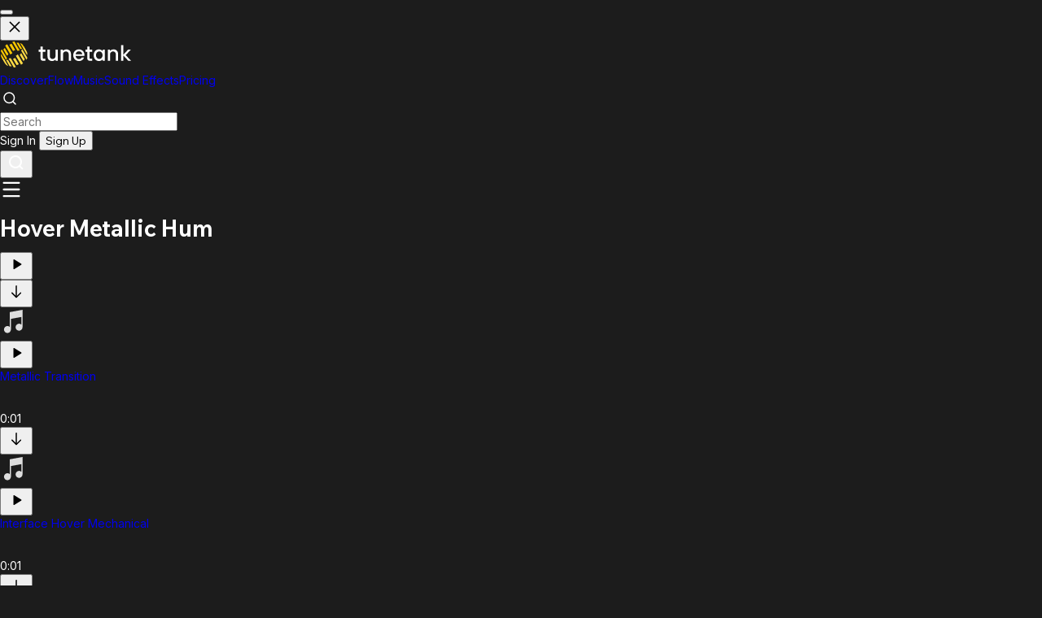

--- FILE ---
content_type: application/javascript; charset=UTF-8
request_url: https://tunetank.com/_next/static/chunks/e1e8fb1a8c72111b.js
body_size: 22856
content:
(globalThis.TURBOPACK||(globalThis.TURBOPACK=[])).push(["object"==typeof document?document.currentScript:void 0,8341,(e,t,n)=>{"use strict";Object.defineProperty(n,"__esModule",{value:!0});var r={cancelIdleCallback:function(){return o},requestIdleCallback:function(){return i}};for(var a in r)Object.defineProperty(n,a,{enumerable:!0,get:r[a]});let i="undefined"!=typeof self&&self.requestIdleCallback&&self.requestIdleCallback.bind(window)||function(e){let t=Date.now();return self.setTimeout(function(){e({didTimeout:!1,timeRemaining:function(){return Math.max(0,50-(Date.now()-t))}})},1)},o="undefined"!=typeof self&&self.cancelIdleCallback&&self.cancelIdleCallback.bind(window)||function(e){return clearTimeout(e)};("function"==typeof n.default||"object"==typeof n.default&&null!==n.default)&&void 0===n.default.__esModule&&(Object.defineProperty(n.default,"__esModule",{value:!0}),Object.assign(n.default,n),t.exports=n.default)},79520,(e,t,n)=>{"use strict";Object.defineProperty(n,"__esModule",{value:!0});var r={default:function(){return m},handleClientScriptLoad:function(){return v},initScriptLoader:function(){return g}};for(var a in r)Object.defineProperty(n,a,{enumerable:!0,get:r[a]});let i=e.r(63141),o=e.r(51836),l=e.r(43476),c=i._(e.r(74080)),s=o._(e.r(71645)),u=e.r(42732),f=e.r(22737),d=e.r(8341),p=new Map,h=new Set,y=e=>{let{src:t,id:n,onLoad:r=()=>{},onReady:a=null,dangerouslySetInnerHTML:i,children:o="",strategy:l="afterInteractive",onError:s,stylesheets:u}=e,d=n||t;if(d&&h.has(d))return;if(p.has(t)){h.add(d),p.get(t).then(r,s);return}let y=()=>{a&&a(),h.add(d)},v=document.createElement("script"),g=new Promise((e,t)=>{v.addEventListener("load",function(t){e(),r&&r.call(this,t),y()}),v.addEventListener("error",function(e){t(e)})}).catch(function(e){s&&s(e)});i?(v.innerHTML=i.__html||"",y()):o?(v.textContent="string"==typeof o?o:Array.isArray(o)?o.join(""):"",y()):t&&(v.src=t,p.set(t,g)),(0,f.setAttributesFromProps)(v,e),"worker"===l&&v.setAttribute("type","text/partytown"),v.setAttribute("data-nscript",l),u&&(e=>{if(c.default.preinit)return e.forEach(e=>{c.default.preinit(e,{as:"style"})});if("undefined"!=typeof window){let t=document.head;e.forEach(e=>{let n=document.createElement("link");n.type="text/css",n.rel="stylesheet",n.href=e,t.appendChild(n)})}})(u),document.body.appendChild(v)};function v(e){let{strategy:t="afterInteractive"}=e;"lazyOnload"===t?window.addEventListener("load",()=>{(0,d.requestIdleCallback)(()=>y(e))}):y(e)}function g(e){e.forEach(v),[...document.querySelectorAll('[data-nscript="beforeInteractive"]'),...document.querySelectorAll('[data-nscript="beforePageRender"]')].forEach(e=>{let t=e.id||e.getAttribute("src");h.add(t)})}function _(e){let{id:t,src:n="",onLoad:r=()=>{},onReady:a=null,strategy:i="afterInteractive",onError:o,stylesheets:f,...p}=e,{updateScripts:v,scripts:g,getIsSsr:_,appDir:m,nonce:E}=(0,s.useContext)(u.HeadManagerContext);E=p.nonce||E;let S=(0,s.useRef)(!1);(0,s.useEffect)(()=>{let e=t||n;S.current||(a&&e&&h.has(e)&&a(),S.current=!0)},[a,t,n]);let x=(0,s.useRef)(!1);if((0,s.useEffect)(()=>{if(!x.current){if("afterInteractive"===i)y(e);else"lazyOnload"===i&&("complete"===document.readyState?(0,d.requestIdleCallback)(()=>y(e)):window.addEventListener("load",()=>{(0,d.requestIdleCallback)(()=>y(e))}));x.current=!0}},[e,i]),("beforeInteractive"===i||"worker"===i)&&(v?(g[i]=(g[i]||[]).concat([{id:t,src:n,onLoad:r,onReady:a,onError:o,...p,nonce:E}]),v(g)):_&&_()?h.add(t||n):_&&!_()&&y({...e,nonce:E})),m){if(f&&f.forEach(e=>{c.default.preinit(e,{as:"style"})}),"beforeInteractive"===i)if(!n)return p.dangerouslySetInnerHTML&&(p.children=p.dangerouslySetInnerHTML.__html,delete p.dangerouslySetInnerHTML),(0,l.jsx)("script",{nonce:E,dangerouslySetInnerHTML:{__html:`(self.__next_s=self.__next_s||[]).push(${JSON.stringify([0,{...p,id:t}])})`}});else return c.default.preload(n,p.integrity?{as:"script",integrity:p.integrity,nonce:E,crossOrigin:p.crossOrigin}:{as:"script",nonce:E,crossOrigin:p.crossOrigin}),(0,l.jsx)("script",{nonce:E,dangerouslySetInnerHTML:{__html:`(self.__next_s=self.__next_s||[]).push(${JSON.stringify([n,{...p,id:t}])})`}});"afterInteractive"===i&&n&&c.default.preload(n,p.integrity?{as:"script",integrity:p.integrity,nonce:E,crossOrigin:p.crossOrigin}:{as:"script",nonce:E,crossOrigin:p.crossOrigin})}return null}Object.defineProperty(_,"__nextScript",{value:!0});let m=_;("function"==typeof n.default||"object"==typeof n.default&&null!==n.default)&&void 0===n.default.__esModule&&(Object.defineProperty(n.default,"__esModule",{value:!0}),Object.assign(n.default,n),t.exports=n.default)},89084,e=>{"use strict";var t,n,r,a=e.i(43476),i=e.i(71645),o=e.i(55487);e.i(47167);var l=Symbol.for("immer-nothing"),c=Symbol.for("immer-draftable"),s=Symbol.for("immer-state");function u(e){throw Error(`[Immer] minified error nr: ${e}. Full error at: https://bit.ly/3cXEKWf`)}var f=Object,d=f.getPrototypeOf,p="constructor",h="prototype",y="configurable",v="enumerable",g="writable",_="value",m=e=>!!e&&!!e[s];function E(e){return!!e&&(w(e)||C(e)||!!e[c]||!!e[p]?.[c]||k(e)||R(e))}var S=f[h][p].toString(),x=new WeakMap;function w(e){if(!e||!N(e))return!1;let t=d(e);if(null===t||t===f[h])return!0;let n=f.hasOwnProperty.call(t,p)&&t[p];if(n===Object)return!0;if(!L(n))return!1;let r=x.get(n);return void 0===r&&(r=Function.toString.call(n),x.set(n,r)),r===S}function b(e,t,n=!0){0===T(e)?(n?Reflect.ownKeys(e):f.keys(e)).forEach(n=>{t(n,e[n],e)}):e.forEach((n,r)=>t(r,n,e))}function T(e){let t=e[s];return t?t.type_:C(e)?1:k(e)?2:3*!!R(e)}var O=(e,t,n=T(e))=>2===n?e.has(t):f[h].hasOwnProperty.call(e,t),A=(e,t,n=T(e))=>2===n?e.get(t):e[t],j=(e,t,n,r=T(e))=>{2===r?e.set(t,n):3===r?e.add(n):e[t]=n},C=Array.isArray,k=e=>e instanceof Map,R=e=>e instanceof Set,N=e=>"object"==typeof e,L=e=>"function"==typeof e,I=e=>e.modified_?e.copy_:e.base_;function P(e,t){if(k(e))return new Map(e);if(R(e))return new Set(e);if(C(e))return Array[h].slice.call(e);let n=w(e);if(!0!==t&&("class_only"!==t||n)){let t=d(e);if(null!==t&&n)return{...e};let r=f.create(t);return f.assign(r,e)}{let t=f.getOwnPropertyDescriptors(e);delete t[s];let n=Reflect.ownKeys(t);for(let r=0;r<n.length;r++){let a=n[r],i=t[a];!1===i[g]&&(i[g]=!0,i[y]=!0),(i.get||i.set)&&(t[a]={[y]:!0,[g]:!0,[v]:i[v],[_]:e[a]})}return f.create(d(e),t)}}function F(e,t=!1){return D(e)||m(e)||!E(e)||(T(e)>1&&f.defineProperties(e,{set:M,add:M,clear:M,delete:M}),f.freeze(e),t&&b(e,(e,t)=>{F(t,!0)},!1)),e}var M={[_]:function(){u(2)}};function D(e){return!(null!==e&&N(e))||f.isFrozen(e)}var q="MapSet",U="Patches",z="ArrayMethods",H={};function $(e){let t=H[e];return t||u(0,e),t}var G=e=>!!H[e];function V(e,t){t&&(e.patchPlugin_=$(U),e.patches_=[],e.inversePatches_=[],e.patchListener_=t)}function W(e){K(e),e.drafts_.forEach(B),e.drafts_=null}function K(e){e===n&&(n=e.parent_)}var Y=e=>n={drafts_:[],parent_:n,immer_:e,canAutoFreeze_:!0,unfinalizedDrafts_:0,handledSet_:new Set,processedForPatches_:new Set,mapSetPlugin_:G(q)?$(q):void 0,arrayMethodsPlugin_:G(z)?$(z):void 0};function B(e){let t=e[s];0===t.type_||1===t.type_?t.revoke_():t.revoked_=!0}function X(e,t){t.unfinalizedDrafts_=t.drafts_.length;let n=t.drafts_[0];if(void 0!==e&&e!==n){n[s].modified_&&(W(t),u(4)),E(e)&&(e=J(t,e));let{patchPlugin_:r}=t;r&&r.generateReplacementPatches_(n[s].base_,e,t)}else e=J(t,n);return function(e,t,n=!1){!e.parent_&&e.immer_.autoFreeze_&&e.canAutoFreeze_&&F(t,n)}(t,e,!0),W(t),t.patches_&&t.patchListener_(t.patches_,t.inversePatches_),e!==l?e:void 0}function J(e,t){if(D(t))return t;let n=t[s];if(!n)return er(t,e.handledSet_,e);if(!Q(n,e))return t;if(!n.modified_)return n.base_;if(!n.finalized_){let{callbacks_:t}=n;if(t)for(;t.length>0;)t.pop()(e);en(n,e)}return n.copy_}function Z(e){e.finalized_=!0,e.scope_.unfinalizedDrafts_--}var Q=(e,t)=>e.scope_===t,ee=[];function et(e,t,n,r){let a=e.copy_||e.base_,i=e.type_;if(void 0!==r&&A(a,r,i)===t)return void j(a,r,n,i);if(!e.draftLocations_){let t=e.draftLocations_=new Map;b(a,(e,n)=>{if(m(n)){let r=t.get(n)||[];r.push(e),t.set(n,r)}})}for(let r of e.draftLocations_.get(t)??ee)j(a,r,n,i)}function en(e,t){if(e.modified_&&!e.finalized_&&(3===e.type_||1===e.type_&&e.allIndicesReassigned_||(e.assigned_?.size??0)>0)){let{patchPlugin_:n}=t;if(n){let r=n.getPath(e);r&&n.generatePatches_(e,r,t)}Z(e)}}function er(e,t,n){return!n.immer_.autoFreeze_&&n.unfinalizedDrafts_<1||m(e)||t.has(e)||!E(e)||D(e)||(t.add(e),b(e,(r,a)=>{if(m(a)){let t=a[s];Q(t,n)&&(j(e,r,I(t),e.type_),Z(t))}else E(a)&&er(a,t,n)})),e}var ea={get(e,t){let n;if(t===s)return e;let r=e.scope_.arrayMethodsPlugin_,a=1===e.type_&&"string"==typeof t;if(a&&r?.isArrayOperationMethod(t))return r.createMethodInterceptor(e,t);let i=e.copy_||e.base_;if(!O(i,t,e.type_)){var o;let n;return o=e,(n=el(i,t))?_ in n?n[_]:n.get?.call(o.draft_):void 0}let l=i[t];if(e.finalized_||!E(l)||a&&e.operationMethod&&r?.isMutatingArrayMethod(e.operationMethod)&&Number.isInteger(n=+t)&&String(n)===t)return l;if(l===eo(e.base_,t)){es(e);let n=1===e.type_?+t:t,r=ef(e.scope_,l,e,n);return e.copy_[n]=r}return l},has:(e,t)=>t in(e.copy_||e.base_),ownKeys:e=>Reflect.ownKeys(e.copy_||e.base_),set(e,t,n){let r=el(e.copy_||e.base_,t);if(r?.set)return r.set.call(e.draft_,n),!0;if(!e.modified_){let r=eo(e.copy_||e.base_,t),a=r?.[s];if(a&&a.base_===n)return e.copy_[t]=n,e.assigned_.set(t,!1),!0;if((n===r?0!==n||1/n==1/r:n!=n&&r!=r)&&(void 0!==n||O(e.base_,t,e.type_)))return!0;es(e),ec(e)}return!!(e.copy_[t]===n&&(void 0!==n||t in e.copy_)||Number.isNaN(n)&&Number.isNaN(e.copy_[t]))||(e.copy_[t]=n,e.assigned_.set(t,!0),!function(e,t,n){let{scope_:r}=e;if(m(n)){let a=n[s];Q(a,r)&&a.callbacks_.push(function(){es(e),et(e,n,I(a),t)})}else E(n)&&e.callbacks_.push(function(){let a=e.copy_||e.base_;3===e.type_?a.has(n)&&er(n,r.handledSet_,r):A(a,t,e.type_)===n&&r.drafts_.length>1&&(e.assigned_.get(t)??!1)===!0&&e.copy_&&er(A(e.copy_,t,e.type_),r.handledSet_,r)})}(e,t,n),!0)},deleteProperty:(e,t)=>(es(e),void 0!==eo(e.base_,t)||t in e.base_?(e.assigned_.set(t,!1),ec(e)):e.assigned_.delete(t),e.copy_&&delete e.copy_[t],!0),getOwnPropertyDescriptor(e,t){let n=e.copy_||e.base_,r=Reflect.getOwnPropertyDescriptor(n,t);return r?{[g]:!0,[y]:1!==e.type_||"length"!==t,[v]:r[v],[_]:n[t]}:r},defineProperty(){u(11)},getPrototypeOf:e=>d(e.base_),setPrototypeOf(){u(12)}},ei={};for(let e in ea){let t=ea[e];ei[e]=function(){let e=arguments;return e[0]=e[0][0],t.apply(this,e)}}function eo(e,t){let n=e[s];return(n?n.copy_||n.base_:e)[t]}function el(e,t){if(!(t in e))return;let n=d(e);for(;n;){let e=Object.getOwnPropertyDescriptor(n,t);if(e)return e;n=d(n)}}function ec(e){!e.modified_&&(e.modified_=!0,e.parent_&&ec(e.parent_))}function es(e){e.copy_||(e.assigned_=new Map,e.copy_=P(e.base_,e.scope_.immer_.useStrictShallowCopy_))}ei.deleteProperty=function(e,t){return ei.set.call(this,e,t,void 0)},ei.set=function(e,t,n){return ea.set.call(this,e[0],t,n,e[0])};var eu=class{constructor(e){this.autoFreeze_=!0,this.useStrictShallowCopy_=!1,this.useStrictIteration_=!1,this.produce=(e,t,n)=>{let r;if(L(e)&&!L(t)){let n=t;t=e;let r=this;return function(e=n,...a){return r.produce(e,e=>t.call(this,e,...a))}}if(L(t)||u(6),void 0===n||L(n)||u(7),E(e)){let a=Y(this),i=ef(a,e,void 0),o=!0;try{r=t(i),o=!1}finally{o?W(a):K(a)}return V(a,n),X(r,a)}if(e&&N(e))u(1,e);else{if(void 0===(r=t(e))&&(r=e),r===l&&(r=void 0),this.autoFreeze_&&F(r,!0),n){let t=[],a=[];$(U).generateReplacementPatches_(e,r,{patches_:t,inversePatches_:a}),n(t,a)}return r}},this.produceWithPatches=(e,t)=>{let n,r;return L(e)?(t,...n)=>this.produceWithPatches(t,t=>e(t,...n)):[this.produce(e,t,(e,t)=>{n=e,r=t}),n,r]},"boolean"==typeof e?.autoFreeze&&this.setAutoFreeze(e.autoFreeze),"boolean"==typeof e?.useStrictShallowCopy&&this.setUseStrictShallowCopy(e.useStrictShallowCopy),"boolean"==typeof e?.useStrictIteration&&this.setUseStrictIteration(e.useStrictIteration)}createDraft(e){E(e)||u(8),m(e)&&(e=function(e){return m(e)||u(10,e),function e(t){let n;if(!E(t)||D(t))return t;let r=t[s],a=!0;if(r){if(!r.modified_)return r.base_;r.finalized_=!0,n=P(t,r.scope_.immer_.useStrictShallowCopy_),a=r.scope_.immer_.shouldUseStrictIteration()}else n=P(t,!0);return b(n,(t,r)=>{j(n,t,e(r))},a),r&&(r.finalized_=!1),n}(e)}(e));let t=Y(this),n=ef(t,e,void 0);return n[s].isManual_=!0,K(t),n}finishDraft(e,t){let n=e&&e[s];n&&n.isManual_||u(9);let{scope_:r}=n;return V(r,t),X(void 0,r)}setAutoFreeze(e){this.autoFreeze_=e}setUseStrictShallowCopy(e){this.useStrictShallowCopy_=e}setUseStrictIteration(e){this.useStrictIteration_=e}shouldUseStrictIteration(){return this.useStrictIteration_}applyPatches(e,t){let n;for(n=t.length-1;n>=0;n--){let r=t[n];if(0===r.path.length&&"replace"===r.op){e=r.value;break}}n>-1&&(t=t.slice(n+1));let r=$(U).applyPatches_;return m(e)?r(e,t):this.produce(e,e=>r(e,t))}};function ef(e,t,r,a){let[i,o]=k(t)?$(q).proxyMap_(t,r):R(t)?$(q).proxySet_(t,r):function(e,t){let r=C(e),a={type_:+!!r,scope_:t?t.scope_:n,modified_:!1,finalized_:!1,assigned_:void 0,parent_:t,base_:e,draft_:null,copy_:null,revoke_:null,isManual_:!1,callbacks_:void 0},i=a,o=ea;r&&(i=[a],o=ei);let{revoke:l,proxy:c}=Proxy.revocable(i,o);return a.draft_=c,a.revoke_=l,[c,a]}(t,r);if((r?.scope_??n).drafts_.push(i),o.callbacks_=r?.callbacks_??[],o.key_=a,r&&void 0!==a)r.callbacks_.push(function(e){if(!o||!Q(o,e))return;e.mapSetPlugin_?.fixSetContents(o);let t=I(o);et(r,o.draft_??o,t,a),en(o,e)});else o.callbacks_.push(function(e){e.mapSetPlugin_?.fixSetContents(o);let{patchPlugin_:t}=e;o.modified_&&t&&t.generatePatches_(o,[],e)});return i}var ed=new eu().produce,ep=e=>Array.isArray(e)?e:[e],eh=0,ey=class{revision=eh;_value;_lastValue;_isEqual=ev;constructor(e,t=ev){this._value=this._lastValue=e,this._isEqual=t}get value(){return this._value}set value(e){this.value!==e&&(this._value=e,this.revision=++eh)}};function ev(e,t){return e===t}function eg(e){return e instanceof ey||console.warn("Not a valid cell! ",e),e.value}var e_=(e,t)=>!1;function em(){return function(e,t=ev){return new ey(null,t)}(0,e_)}var eE=e=>{let t=e.collectionTag;null===t&&(t=e.collectionTag=em()),eg(t)};Symbol();var eS=0,ex=Object.getPrototypeOf({}),ew=class{constructor(e){this.value=e,this.value=e,this.tag.value=e}proxy=new Proxy(this,eb);tag=em();tags={};children={};collectionTag=null;id=eS++},eb={get:(e,t)=>(function(){let{value:n}=e,r=Reflect.get(n,t);if("symbol"==typeof t||t in ex)return r;if("object"==typeof r&&null!==r){var a;let n=e.children[t];return void 0===n&&(n=e.children[t]=Array.isArray(a=r)?new eT(a):new ew(a)),n.tag&&eg(n.tag),n.proxy}{let n=e.tags[t];return void 0===n&&((n=e.tags[t]=em()).value=r),eg(n),r}})(),ownKeys:e=>(eE(e),Reflect.ownKeys(e.value)),getOwnPropertyDescriptor:(e,t)=>Reflect.getOwnPropertyDescriptor(e.value,t),has:(e,t)=>Reflect.has(e.value,t)},eT=class{constructor(e){this.value=e,this.value=e,this.tag.value=e}proxy=new Proxy([this],eO);tag=em();tags={};children={};collectionTag=null;id=eS++},eO={get:([e],t)=>("length"===t&&eE(e),eb.get(e,t)),ownKeys:([e])=>eb.ownKeys(e),getOwnPropertyDescriptor:([e],t)=>eb.getOwnPropertyDescriptor(e,t),has:([e],t)=>eb.has(e,t)},eA="undefined"!=typeof WeakRef?WeakRef:class{constructor(e){this.value=e}deref(){return this.value}};function ej(){return{s:0,v:void 0,o:null,p:null}}function eC(e,t={}){let n,r=ej(),{resultEqualityCheck:a}=t,i=0;function o(){let t,o=r,{length:l}=arguments;for(let e=0;e<l;e++){let t=arguments[e];if("function"==typeof t||"object"==typeof t&&null!==t){let e=o.o;null===e&&(o.o=e=new WeakMap);let n=e.get(t);void 0===n?(o=ej(),e.set(t,o)):o=n}else{let e=o.p;null===e&&(o.p=e=new Map);let n=e.get(t);void 0===n?(o=ej(),e.set(t,o)):o=n}}let c=o;if(1===o.s)t=o.v;else if(t=e.apply(null,arguments),i++,a){let e=n?.deref?.()??n;null!=e&&a(e,t)&&(t=e,0!==i&&i--),n="object"==typeof t&&null!==t||"function"==typeof t?new eA(t):t}return c.s=1,c.v=t,t}return o.clearCache=()=>{r=ej(),o.resetResultsCount()},o.resultsCount=()=>i,o.resetResultsCount=()=>{i=0},o}var ek=function(e,...t){let n="function"==typeof e?{memoize:e,memoizeOptions:t}:e,r=(...e)=>{let t,r,a=0,i=0,o={},l=e.pop();"object"==typeof l&&(o=l,l=e.pop()),function(e,t=`expected a function, instead received ${typeof e}`){if("function"!=typeof e)throw TypeError(t)}(l,`createSelector expects an output function after the inputs, but received: [${typeof l}]`);let{memoize:c,memoizeOptions:s=[],argsMemoize:u=eC,argsMemoizeOptions:f=[],devModeChecks:d={}}={...n,...o},p=ep(s),h=ep(f),y=(!function(e,t="expected all items to be functions, instead received the following types: "){if(!e.every(e=>"function"==typeof e)){let n=e.map(e=>"function"==typeof e?`function ${e.name||"unnamed"}()`:typeof e).join(", ");throw TypeError(`${t}[${n}]`)}}(t=Array.isArray(e[0])?e[0]:e,"createSelector expects all input-selectors to be functions, but received the following types: "),t),v=c(function(){return a++,l.apply(null,arguments)},...p);return Object.assign(u(function(){i++;let e=function(e,t){let n=[],{length:r}=e;for(let a=0;a<r;a++)n.push(e[a].apply(null,t));return n}(y,arguments);return r=v.apply(null,e)},...h),{resultFunc:l,memoizedResultFunc:v,dependencies:y,dependencyRecomputations:()=>i,resetDependencyRecomputations:()=>{i=0},lastResult:()=>r,recomputations:()=>a,resetRecomputations:()=>{a=0},memoize:c,argsMemoize:u})};return Object.assign(r,{withTypes:()=>r}),r}(eC),eR=Object.assign((e,t=ek)=>{!function(e,t=`expected an object, instead received ${typeof e}`){if("object"!=typeof e)throw TypeError(t)}(e,`createStructuredSelector expects first argument to be an object where each property is a selector, instead received a ${typeof e}`);let n=Object.keys(e);return t(n.map(t=>e[t]),(...e)=>e.reduce((e,t,r)=>(e[n[r]]=t,e),{}))},{withTypes:()=>eR});function eN(e){return`Minified Redux error #${e}; visit https://redux.js.org/Errors?code=${e} for the full message or use the non-minified dev environment for full errors. `}var eL="function"==typeof Symbol&&Symbol.observable||"@@observable",eI=()=>Math.random().toString(36).substring(7).split("").join("."),eP={INIT:`@@redux/INIT${eI()}`,REPLACE:`@@redux/REPLACE${eI()}`,PROBE_UNKNOWN_ACTION:()=>`@@redux/PROBE_UNKNOWN_ACTION${eI()}`};function eF(e){if("object"!=typeof e||null===e)return!1;let t=e;for(;null!==Object.getPrototypeOf(t);)t=Object.getPrototypeOf(t);return Object.getPrototypeOf(e)===t||null===Object.getPrototypeOf(e)}function eM(...e){return 0===e.length?e=>e:1===e.length?e[0]:e.reduce((e,t)=>(...n)=>e(t(...n)))}function eD(e){return({dispatch:t,getState:n})=>r=>a=>"function"==typeof a?a(t,n,e):r(a)}var eq=eD(),eU="undefined"!=typeof window&&window.__REDUX_DEVTOOLS_EXTENSION_COMPOSE__?window.__REDUX_DEVTOOLS_EXTENSION_COMPOSE__:function(){if(0!=arguments.length)return"object"==typeof arguments[0]?eM:eM.apply(null,arguments)};function ez(e,t){function n(...r){if(t){let n=t(...r);if(!n)throw Error(eX(0));return{type:e,payload:n.payload,..."meta"in n&&{meta:n.meta},..."error"in n&&{error:n.error}}}return{type:e,payload:r[0]}}return n.toString=()=>`${e}`,n.type=e,n.match=t=>eF(t)&&"type"in t&&"string"==typeof t.type&&t.type===e,n}"undefined"!=typeof window&&window.__REDUX_DEVTOOLS_EXTENSION__&&window.__REDUX_DEVTOOLS_EXTENSION__;var eH=class e extends Array{constructor(...t){super(...t),Object.setPrototypeOf(this,e.prototype)}static get[Symbol.species](){return e}concat(...e){return super.concat.apply(this,e)}prepend(...t){return 1===t.length&&Array.isArray(t[0])?new e(...t[0].concat(this)):new e(...t.concat(this))}},e$=e=>t=>{setTimeout(t,e)};var eG=((t=eG||{}).reducer="reducer",t.reducerWithPrepare="reducerWithPrepare",t.asyncThunk="asyncThunk",t),{assign:eV}=Object,eW="listenerMiddleware",eK=eV(e=>{let{type:t,predicate:n,effect:r}=(e=>{let{type:t,actionCreator:n,matcher:r,predicate:a,effect:i}=e;if(t)a=ez(t).match;else if(n)t=n.type,a=n.match;else if(r)a=r;else if(a);else throw Error(eX(21));if("function"!=typeof i)throw TypeError(eX(32));return{predicate:a,type:t,effect:i}})(e);return{id:((e=21)=>{let t="",n=e;for(;n--;)t+="ModuleSymbhasOwnPr-0123456789ABCDEFGHNRVfgctiUvz_KqYTJkLxpZXIjQW"[64*Math.random()|0];return t})(),effect:r,type:t,predicate:n,pending:new Set,unsubscribe:()=>{throw Error(eX(22))}}},{withTypes:()=>eK}),eY=eV(ez(`${eW}/add`),{withTypes:()=>eY}),eB=eV(ez(`${eW}/remove`),{withTypes:()=>eB});function eX(e){return`Minified Redux Toolkit error #${e}; visit https://redux-toolkit.js.org/Errors?code=${e} for the full message or use the non-minified dev environment for full errors. `}Symbol.for("rtk-state-proxy-original");var eJ=function(e){return"@@redux-saga/"+e},eZ=eJ("CANCEL_PROMISE"),eQ=eJ("CHANNEL_END"),e0=eJ("IO"),e1=eJ("MATCH"),e2=eJ("MULTICAST"),e3=eJ("SAGA_ACTION"),e4=eJ("SELF_CANCELLATION"),e6=eJ("TASK"),e5=eJ("TASK_CANCEL"),e7=eJ("TERMINATE"),e8=eJ("LOCATION"),e9=e.i(31067),te=e.i(15874),tt=function(e){return null==e},tn=function(e){return null!=e},tr=function(e){return"function"==typeof e},ta=function(e){return"string"==typeof e},ti=Array.isArray,to=function(e){return e&&tr(e.then)},tl=function(e){return e&&tr(e.next)&&tr(e.throw)},tc=function(e){return e&&(ta(e)||tf(e)||tr(e)||ti(e)&&e.every(tc))},ts=function(e){return e&&tr(e.take)&&tr(e.close)},tu=function(e){return tr(e)&&e.hasOwnProperty("toString")},tf=function(e){return!!e&&"function"==typeof Symbol&&e.constructor===Symbol&&e!==Symbol.prototype},td=function(){return!0},tp=function(){},th=function(e){return e},ty=function(e,t){(0,e9.default)(e,t),Object.getOwnPropertySymbols&&Object.getOwnPropertySymbols(t).forEach(function(n){e[n]=t[n]})},tv=function(e,t){var n;return(n=[]).concat.apply(n,t.map(e))};function tg(e,t){var n=e.indexOf(t);n>=0&&e.splice(n,1)}var t_=function(e){throw e},tm=function(e){return{value:e,done:!0}};function tE(e,t,n){void 0===t&&(t=t_),void 0===n&&(n="iterator");var r={meta:{name:n},next:e,throw:t,return:tm,isSagaIterator:!0};return"undefined"!=typeof Symbol&&(r[Symbol.iterator]=function(){return r}),r}function tS(e,t){var n=t.sagaStack;console.error(e),console.error(n)}var tx=function(e){return Array.apply(null,Array(e))},tw=function(e){return e===e7},tb=function(e){return e===e5},tT=function(e){return tw(e)||tb(e)};function tO(e,t){var n,r=Object.keys(e),a=r.length,i=0,o=ti(e)?tx(a):{},l={};return r.forEach(function(e){var r=function(r,l){n||(l||tT(r)?(t.cancel(),t(r,l)):(o[e]=r,++i===a&&(n=!0,t(o))))};r.cancel=tp,l[e]=r}),t.cancel=function(){n||(n=!0,r.forEach(function(e){return l[e].cancel()}))},l}function tA(e){return{name:e.name||"anonymous",location:e[e8]}}function tj(){for(var e=arguments.length,t=Array(e),n=0;n<e;n++)t[n]=arguments[n];return 0===t.length?function(e){return e}:1===t.length?t[0]:t.reduce(function(e,t){return function(){return e(t.apply(void 0,arguments))}})}function tC(e,t){void 0===e&&(e=10);var n=Array(e),r=0,a=0,i=0,o=function(t){n[a]=t,a=(a+1)%e,r++},l=function(){if(0!=r){var t=n[i];return n[i]=null,r--,i=(i+1)%e,t}},c=function(){for(var e=[];r;)e.push(l());return e};return{isEmpty:function(){return 0==r},put:function(l){if(r<e)o(l);else{var s;switch(t){case 1:throw Error("Channel's Buffer overflow!");case 3:n[a]=l,i=a=(a+1)%e;break;case 4:s=2*e,r=(n=c()).length,a=n.length,i=0,n.length=s,e=s,o(l)}}},take:l,flush:c}}var tk="TAKE",tR="RACE",tN="CALL",tL="FORK",tI="CANCEL",tP="ACTION_CHANNEL",tF=function(e,t){var n;return(n={})[e0]=!0,n.combinator=!1,n.type=e,n.payload=t,n};function tM(e,t){var n;return(void 0===e&&(e="*"),tc(e))?(tn(t)&&console.warn("take(pattern) takes one argument but two were provided. Consider passing an array for listening to several action types"),tF(tk,{pattern:e})):ts(n=e)&&n[e2]&&tn(t)&&tc(t)?tF(tk,{channel:e,pattern:t}):ts(e)?(tn(t)&&console.warn("take(channel) takes one argument but two were provided. Second argument is ignored."),tF(tk,{channel:e})):void 0}function tD(e,t){return tt(t)&&(t=e,e=void 0),tF("PUT",{channel:e,action:t})}function tq(e,t){var n,r=null;return tr(e)?n=e:(ti(e)?(r=e[0],n=e[1]):(r=e.context,n=e.fn),r&&ta(n)&&tr(r[n])&&(n=r[n])),{context:r,fn:n,args:t}}function tU(e){for(var t=arguments.length,n=Array(t>1?t-1:0),r=1;r<t;r++)n[r-1]=arguments[r];return tF(tN,tq(e,n))}function tz(e){for(var t=arguments.length,n=Array(t>1?t-1:0),r=1;r<t;r++)n[r-1]=arguments[r];return tF(tL,tq(e,n))}var tH=tU.bind(null,function(e,t){void 0===t&&(t=!0);var n,r=new Promise(function(r){n=setTimeout(r,Math.min(0x7fffffff,e),t)});return r[eZ]=function(){clearTimeout(n)},r}),t$=[],tG=0;function tV(e){t$.push(e),tG||(tG++,tK())}function tW(e){try{return tG++,e()}finally{tK()}}function tK(){var e;for(tG--;!tG&&void 0!==(e=t$.shift());){var t=e;try{tG++,t()}finally{tG--}}}var tY=function(e){return function(t){return e.some(function(e){return tQ(e)(t)})}},tB=function(e){return function(t){return e(t)}},tX=function(e){return function(t){return t.type===String(e)}},tJ=function(e){return function(t){return t.type===e}},tZ=function(){return td};function tQ(e){var t="*"===e?tZ:ta(e)?tX:ti(e)?tY:tu(e)?tX:tr(e)?tB:tf(e)?tJ:null;if(null===t)throw Error("invalid pattern: "+e);return t(e)}var t0={type:eQ},t1=function(e){return e&&e.type===eQ};function t2(){var e,t,n,r,a,i,o=(t=!1,r=n=[],a=function(){r===n&&(r=n.slice())},i=function(){t=!0;var e=n=r;r=[],e.forEach(function(e){e(t0)})},(e={})[e2]=!0,e.put=function(e){if(!t){if(t1(e))return void i();for(var a=n=r,o=0,l=a.length;o<l;o++){var c=a[o];c[e1](e)&&(c.cancel(),c(e))}}},e.take=function(e,n){var i,o;(void 0===n&&(n=tZ),t)?e(t0):(e[e1]=n,a(),r.push(e),i=function(){a(),tg(r,e)},o=!1,e.cancel=function(){o||(o=!0,i())})},e.close=i,e),l=o.put;return o.put=function(e){e[e3]?l(e):tV(function(){l(e)})},o}function t3(e,t){var n=e[eZ];tr(n)&&(t.cancel=n),e.then(t,function(e){t(e,!0)})}var t4=0,t6=function(){return++t4};function t5(e){e.isRunning()&&e.cancel()}var t7=((r={})[tk]=function(e,t,n){var r=t.channel,a=void 0===r?e.channel:r,i=t.pattern,o=t.maybe,l=function(e){e instanceof Error?n(e,!0):t1(e)&&!o?n(e7):n(e)};try{a.take(l,tn(i)?tQ(i):null)}catch(e){n(e,!0);return}n.cancel=l.cancel},r.PUT=function(e,t,n){var r=t.channel,a=t.action,i=t.resolve;tV(function(){var t;try{t=(r?r.put:e.dispatch)(a)}catch(e){n(e,!0);return}i&&to(t)?t3(t,n):n(t)})},r.ALL=function(e,t,n,r){var a=r.digestEffect,i=t4,o=Object.keys(t);if(0===o.length)return void n(ti(t)?[]:{});var l=tO(t,n);o.forEach(function(e){a(t[e],i,l[e],e)})},r[tR]=function(e,t,n,r){var a=r.digestEffect,i=t4,o=Object.keys(t),l=ti(t)?tx(o.length):{},c={},s=!1;o.forEach(function(e){var t=function(t,r){s||(r||tT(t)?(n.cancel(),n(t,r)):(n.cancel(),s=!0,l[e]=t,n(l)))};t.cancel=tp,c[e]=t}),n.cancel=function(){s||(s=!0,o.forEach(function(e){return c[e].cancel()}))},o.forEach(function(e){s||a(t[e],i,c[e],e)})},r[tN]=function(e,t,n,r){var a=t.context,i=t.fn,o=t.args,l=r.task;try{var c=i.apply(a,o);if(to(c))return void t3(c,n);if(tl(c))return void ni(e,c,l.context,t4,tA(i),!1,n);n(c)}catch(e){n(e,!0)}},r.CPS=function(e,t,n){var r=t.context,a=t.fn,i=t.args;try{var o=function(e,t){tt(e)?n(t):n(e,!0)};a.apply(r,i.concat(o)),o.cancel&&(n.cancel=o.cancel)}catch(e){n(e,!0)}},r[tL]=function(e,t,n,r){var a=t.context,i=t.fn,o=t.args,l=t.detached,c=r.task,s=function(e){var t=e.context,n=e.fn,r=e.args;try{var a=n.apply(t,r);if(tl(a))return a;var i=!1;return tE(function(e){return i?{value:e,done:!0}:(i=!0,{value:a,done:!to(a)})})}catch(e){return tE(function(){throw e})}}({context:a,fn:i,args:o}),u=s.isSagaIterator?{name:s.meta.name}:tA(i);tW(function(){var t=ni(e,s,c.context,t4,u,l,void 0);l?n(t):t.isRunning()?(c.queue.addTask(t),n(t)):t.isAborted()?c.queue.abort(t.error()):n(t)})},r.JOIN=function(e,t,n,r){var a=r.task,i=function(e,t){if(e.isRunning()){var n={task:a,cb:t};t.cancel=function(){e.isRunning()&&tg(e.joiners,n)},e.joiners.push(n)}else e.isAborted()?t(e.error(),!0):t(e.result())};if(ti(t)){if(0===t.length)return void n([]);var o=tO(t,n);t.forEach(function(e,t){i(e,o[t])})}else i(t,n)},r[tI]=function(e,t,n,r){var a=r.task;t===e4?t5(a):ti(t)?t.forEach(t5):t5(t),n()},r.SELECT=function(e,t,n){var r=t.selector,a=t.args;try{var i=r.apply(void 0,[e.getState()].concat(a));n(i)}catch(e){n(e,!0)}},r[tP]=function(e,t,n){var r,a,i,o=t.pattern,l=(void 0===(r=t.buffer)&&(r=tC(void 0,4)),a=!1,i=[],{take:function(e){a&&r.isEmpty()?e(t0):r.isEmpty()?(i.push(e),e.cancel=function(){tg(i,e)}):e(r.take())},put:function(e){if(!a){if(0===i.length)return r.put(e);i.shift()(e)}},flush:function(e){e(a&&r.isEmpty()?t0:r.flush())},close:function(){if(!a){a=!0;var e=i;i=[];for(var t=0,n=e.length;t<n;t++)(0,e[t])(t0)}}}),c=tQ(o),s=function(t){t1(t)||e.channel.take(s,c),l.put(t)},u=l.close;l.close=function(){s.cancel(),u()},e.channel.take(s,c),n(l)},r.CANCELLED=function(e,t,n,r){n(r.task.isCancelled())},r.FLUSH=function(e,t,n){t.flush(n)},r.GET_CONTEXT=function(e,t,n,r){n(r.task.context[t])},r.SET_CONTEXT=function(e,t,n,r){ty(r.task.context,t),n()},r);function t8(e){var t=e.name,n=e.location;return n?t+"  "+(n.fileName+"?")+n.lineNumber:t}var t9=null,ne=[],nt=function(e){e.crashedEffect=t9,ne.push(e)},nn=function(){t9=null,ne.length=0},nr=function(e){t9=e},na=function(){var e,t,n=ne[0],r=ne.slice(1),a=n.crashedEffect?(e=n.crashedEffect[e8])?e.code+"  "+e.fileName+"?"+e.lineNumber:"":null;return["The above error occurred in task "+t8(n.meta)+(a?" \n when executing effect "+a:"")].concat(r.map(function(e){return"    created by "+t8(e.meta)}),[!(t=tv(function(e){return e.cancelledTasks},ne)).length?"":["Tasks cancelled due to error:"].concat(t).join("\n")]).join("\n")};function ni(e,t,n,r,a,i,o){var l=e.finalizeRunEffect(function(t,n,r){to(t)?t3(t,r):tl(t)?ni(e,t,s.context,n,a,!1,r):t&&t[e0]?(0,t7[t.type])(e,t.payload,r,u):r(t)});f.cancel=tp;var c={meta:a,cancel:function(){0===c.status&&(c.status=1,f(e5))},status:0},s=function(e,t,n,r,a,i,o){void 0===o&&(o=tp);var l,c,s,u=0,f=null,d=[],p=Object.create(n),h=function(e,t,n){var r,a=[],i=!1;function o(e){t(),c(),n(e,!0)}function l(t){a.push(t),t.cont=function(l,c){!i&&(tg(a,t),t.cont=tp,c?o(l):(t===e&&(r=l),a.length||(i=!0,n(r))))}}function c(){i||(i=!0,a.forEach(function(e){e.cont=tp,e.cancel()}),a=[])}return l(e),{addTask:l,cancelAll:c,abort:o,getTasks:function(){return a}}}(t,function(){d.push.apply(d,h.getTasks().map(function(e){return e.meta.name}))},y);function y(t,n){if(n){if(u=2,nt({meta:a,cancelledTasks:d}),v.isRoot){var r=na();nn(),e.onError(t,{sagaStack:r})}s=t,f&&f.reject(t)}else t===e5?u=1:1!==u&&(u=3),c=t,f&&f.resolve(t);v.cont(t,n),v.joiners.forEach(function(e){e.cb(t,n)}),v.joiners=null}var v=((l={})[e6]=!0,l.id=r,l.meta=a,l.isRoot=i,l.context=p,l.joiners=[],l.queue=h,l.cancel=function(){0===u&&(u=1,h.cancelAll(),y(e5,!1))},l.cont=o,l.end=y,l.setContext=function(e){ty(p,e)},l.toPromise=function(){var e;return f?f.promise:((e={}).promise=new Promise(function(t,n){e.resolve=t,e.reject=n}),f=e,2===u?f.reject(s):0!==u&&f.resolve(c),f.promise)},l.isRunning=function(){return 0===u},l.isCancelled=function(){return 1===u||0===u&&1===t.status},l.isAborted=function(){return 2===u},l.result=function(){return c},l.error=function(){return s},l);return v}(e,c,n,r,a,i,o),u={task:s,digestEffect:d};return o&&(o.cancel=s.cancel),f(),s;function f(e,n){try{var a;n?(a=t.throw(e),nn()):tb(e)?(c.status=1,f.cancel(),a=tr(t.return)?t.return(e5):{done:!0,value:e5}):a=tw(e)?tr(t.return)?t.return():{done:!0}:t.next(e),a.done?(1!==c.status&&(c.status=3),c.cont(a.value)):d(a.value,r,f)}catch(e){if(1===c.status)throw e;c.status=2,c.cont(e,!0)}}function d(t,n,r,a){void 0===a&&(a="");var i,o=t6();function c(n,a){i||(i=!0,r.cancel=tp,e.sagaMonitor&&(a?e.sagaMonitor.effectRejected(o,n):e.sagaMonitor.effectResolved(o,n)),a&&nr(t),r(n,a))}e.sagaMonitor&&e.sagaMonitor.effectTriggered({effectId:o,parentEffectId:n,label:a,effect:t}),c.cancel=tp,r.cancel=function(){!i&&(i=!0,c.cancel(),c.cancel=tp,e.sagaMonitor&&e.sagaMonitor.effectCancelled(o))},l(t,o,c)}}function no(e,t){for(var n,r=e.channel,a=void 0===r?t2():r,i=e.dispatch,o=e.getState,l=e.context,c=void 0===l?{}:l,s=e.sagaMonitor,u=e.effectMiddlewares,f=e.onError,d=arguments.length,p=Array(d>2?d-2:0),h=2;h<d;h++)p[h-2]=arguments[h];var y=t.apply(void 0,p),v=t6();if(s&&(s.rootSagaStarted=s.rootSagaStarted||tp,s.effectTriggered=s.effectTriggered||tp,s.effectResolved=s.effectResolved||tp,s.effectRejected=s.effectRejected||tp,s.effectCancelled=s.effectCancelled||tp,s.actionDispatched=s.actionDispatched||tp,s.rootSagaStarted({effectId:v,saga:t,args:p})),u){var g=tj.apply(void 0,u);n=function(e){return function(t,n,r){return g(function(t){return e(t,n,r)})(t)}}}else n=th;var _={channel:a,dispatch:function(e){return i(Object.defineProperty(e,e3,{value:!0}))},getState:o,sagaMonitor:s,onError:void 0===f?tS:f,finalizeRunEffect:n};return tW(function(){var e=ni(_,y,c,v,tA(t),!0,void 0);return s&&s.effectResolved(v,e),e})}var nl=["context","channel","sagaMonitor"];let nc={history:[]},ns={availableFilters:null,filters:{},activeFilters:{duration:[],bpm:[],themes:[],genres:[],moods:[],instruments:[],key:[],q:null},hl:!1,lockFilters:!1},nu={plans:null,pricing:null,coupon:null,discount:null,collapsed:!1},nf={tags:[]},nd={isOpen:!1},np={volume:[80,80],isPlay:!1,current:null,isVisible:!1,isLoading:!0,position:0,autoPlay:0,repeat:!1,startFrom:!1,playlistId:null,track:{id:null,user:{name:null}},tracks:[]},nh={conversationId:null,log:[]},ny={credits:0},nv={id:null,email:null,isAuthorized:null,isLogout:!1,downloads:0,lang:"en",isDark:!1,isSubscribed:null,isCancelled:null,isLicensing:null,subscription:null},ng={id:null,data:{},hideClose:!1,closeConfirm:null};var n_=e.i(51131),nm=e.i(11471);let nE={sfx:[],track:[]};var nS=e.i(81949);let nx="https://api.tunetank.com",nw=nS.default.create({baseURL:nx});nw.interceptors.request.use(async e=>{try{let t=window.localStorage.getItem("AccessToken");t&&(e.headers.Authorization=`Bearer ${t}`)}catch(e){}return e.withCredentials=!0,e},e=>Promise.reject(e)),nw.interceptors.response.use(e=>e,function(e){return e.response&&e.response.status>=400&&e.response.status<=500?Promise.reject(e):"ECONNREFUSED"===e.code?"nevermind":Promise.reject(e)}),nw.url=nx;let nb={folders:null},nT={id:null,isOpen:!1,track:null,page:null,title:null,data:null,back:[]},nO={id:null},nA={isOpen:!1,track:null},nj={ids:[]},nC={tags:null},nk={isOpen:!1,code:null,discount:0,items:[]};function nR(e){try{window.localStorage.setItem("cart",JSON.stringify(e))}catch(e){}}var nN=function(e){return{done:!0,value:e}},nL={};function nI(e){return ts(e)?"channel":tu(e)?String(e):tr(e)?e.name:String(e)}function nP(e,t,n){var r,a,i,o=t;function l(t,n){if(o===nL)return nN(t);if(n&&!a)throw o=nL,n;r&&r(t);var l=n?e[a](n):e[o]();return o=l.nextState,i=l.effect,r=l.stateUpdater,a=l.errorState,o===nL?nN(t):i}return tE(l,function(e){return l(null,e)},n)}function nF(e,t){for(var n=arguments.length,r=Array(n>2?n-2:0),a=2;a<n;a++)r[a-2]=arguments[a];var i,o={done:!1,value:tM(e)},l=function(e){return i=e};return nP({q1:function(){return{nextState:"q2",effect:o,stateUpdater:l}},q2:function(){var e;return{nextState:"q1",effect:(e=i,{done:!1,value:tz.apply(void 0,[t].concat(r,[e]))})}}},"q1","takeEvery("+nI(e)+", "+t.name+")")}function nM(e,t){for(var n,r,a=arguments.length,i=Array(a>2?a-2:0),o=2;o<a;o++)i[o-2]=arguments[o];var l={done:!1,value:tM(e)},c=function(e){return{done:!1,value:tz.apply(void 0,[t].concat(i,[e]))}},s=function(e){var t;return{done:!1,value:(void 0===(t=e)&&(t=e4),tF(tI,t))}},u=function(e){return n=e},f=function(e){return r=e};return nP({q1:function(){return{nextState:"q2",effect:l,stateUpdater:f}},q2:function(){return n?{nextState:"q3",effect:s(n)}:{nextState:"q1",effect:c(r),stateUpdater:u}},q3:function(){return{nextState:"q1",effect:c(r),stateUpdater:u}}},"q1","takeLatest("+nI(e)+", "+t.name+")")}function nD(e,t){for(var n,r=arguments.length,a=Array(r>2?r-2:0),i=2;i<r;i++)a[i-2]=arguments[i];var o={done:!1,value:tM(e)},l=function(e){return n=e};return nP({q1:function(){return{nextState:"q2",effect:o,stateUpdater:l}},q2:function(){var e;return{nextState:"q1",effect:(e=n,{done:!1,value:tU.apply(void 0,[t].concat(a,[e]))})}}},"q1","takeLeading("+nI(e)+", "+t.name+")")}function nq(e,t,n){for(var r,a,i=arguments.length,o=Array(i>3?i-3:0),l=3;l<i;l++)o[l-3]=arguments[l];var c={done:!1,value:tH(e)},s=function(e){return r=e},u=function(e){return a=e},f=!ts(t);return f||u(t),nP({q1:function(){return{nextState:"q2",effect:{done:!1,value:tF(tP,{pattern:t,buffer:tC(1,3)})},stateUpdater:u}},q2:function(){return{nextState:"q3",effect:{done:!1,value:tM(a)},stateUpdater:s}},q3:function(){var e;return{nextState:"q4",effect:(e=r,{done:!1,value:tz.apply(void 0,[n].concat(o,[e]))})}},q4:function(){return{nextState:"q2",effect:c}}},f?"q1":"q2","throttle("+nI(t)+", "+n.name+")")}function nU(e,t,n){for(var r=e,a=arguments.length,i=Array(a>3?a-3:0),o=3;o<a;o++)i[o-3]=arguments[o];var l={done:!1,value:tU.apply(void 0,[n].concat(i))},c={done:!1,value:tH(t)};return nP({q1:function(){return{nextState:"q2",effect:l,errorState:"q10"}},q2:function(){return{nextState:nL}},q10:function(e){if((r-=1)<=0)throw e;return{nextState:"q1",effect:c}}},"q1","retry("+n.name+")")}function nz(e,t,n){for(var r,a,i,o=arguments.length,l=Array(o>3?o-3:0),c=3;c<o;c++)l[c-3]=arguments[c];var s={done:!1,value:tM(t)},u={done:!1,value:((r=tF(tR,{action:tM(t),debounce:tH(e)})).combinator=!0,r)},f=function(e){return a=e},d=function(e){return i=e};return nP({q1:function(){return{nextState:"q2",effect:s,stateUpdater:f}},q2:function(){return{nextState:"q3",effect:u,stateUpdater:d}},q3:function(){var e;return i.debounce?{nextState:"q1",effect:(e=a,{done:!1,value:tz.apply(void 0,[n].concat(l,[e]))})}:{nextState:"q2",effect:{done:!1,value:i.action},stateUpdater:f}}},"q1","debounce("+nI(t)+", "+n.name+")")}function nH(e,t){for(var n=arguments.length,r=Array(n>2?n-2:0),a=2;a<n;a++)r[a-2]=arguments[a];return tz.apply(void 0,[nF,e,t].concat(r))}function n$(e,t){for(var n=arguments.length,r=Array(n>2?n-2:0),a=2;a<n;a++)r[a-2]=arguments[a];return tz.apply(void 0,[nM,e,t].concat(r))}function nG(e,t){for(var n=arguments.length,r=Array(n>2?n-2:0),a=2;a<n;a++)r[a-2]=arguments[a];return tz.apply(void 0,[nD,e,t].concat(r))}function nV(e,t,n){for(var r=arguments.length,a=Array(r>3?r-3:0),i=3;i<r;i++)a[i-3]=arguments[i];return tz.apply(void 0,[nq,e,t,n].concat(a))}function nW(e,t,n){for(var r=arguments.length,a=Array(r>3?r-3:0),i=3;i<r;i++)a[i-3]=arguments[i];return tU.apply(void 0,[nU,e,t,n].concat(a))}function nK(e,t,n){for(var r=arguments.length,a=Array(r>3?r-3:0),i=3;i<r;i++)a[i-3]=arguments[i];return tz.apply(void 0,[nz,e,t,n].concat(a))}e.s(["debounce",()=>nK,"retry",()=>nW,"takeEvery",()=>nH,"takeLatest",()=>n$,"takeLeading",()=>nG,"throttle",()=>nV],32102),e.i(32102);var nY=e.i(4188);function*nB(){try{let e=yield(0,nY.getUser)();e?(yield tD({type:"USER_SET",params:{...e,isAuthorized:!0}}),yield tD({type:"FAVORITES_FETCH"}),window.clarity("identify",e.id.toString())):yield tD({type:"USER_SET",params:{isAuthorized:!1}})}catch(e){}}function*nX(){try{let e=yield nw.get("/v1/folders");yield tD({type:"FOLDERS_SET",payload:e.data})}catch(e){}}function*nJ(){try{let e=yield nw.get("/v1/flows");yield tD({type:"FLOWS_SET",payload:e.data})}catch(e){}}function*nZ(){try{let e=yield nw.get("/v1/ai/credits");yield tD({type:"AI_CREDITS_SET",payload:e.data.credits})}catch(e){}}function*nQ(){try{let e=yield nw.get("/v1/whitelisting");yield tD({type:"WHITELIST_SET",payload:{channels:e.data}})}catch(e){}}function*n0(){try{let e=yield(0,nY.getSfxFeaturedTags)();yield tD({type:"SFX_TAGS_SET",payload:e})}catch(e){}}function*n1(){try{(yield(0,nY.getOnboarding)()).start&&(yield tD({type:"MODAL_OPEN",params:{id:"Onboarding",hideClose:!0}}))}catch(e){}}function*n2(){try{let e=yield nw.get("/v1/tracks/filters").catch(e=>{});yield tD({type:"FILTERS_SET",payload:e.data})}catch(e){}}function*n3(){try{yield nw.post("/v1/user/exit").catch(e=>{}),yield tD({type:"USER_RESET"}),yield tD({type:"FAVORITES_RESET"}),yield tD({type:"FOLLOWING_RESET"})}catch(e){}}function*n4(){try{let e=yield(0,nY.getPlans)().catch(e=>{});yield tD({type:"CONFIG_SET",payload:{plans:e}})}catch(e){}}function*n6(){try{let e=yield(0,nY.getPricing)().catch(e=>{});yield tD({type:"CONFIG_SET",payload:{pricing:e}})}catch(e){}}function*n5(){try{let e=yield nw.get("/v1/favorites/ids");yield tD({type:"FAVORITES_SET",payload:{...e.data}})}catch(e){yield tD({type:"FAVORITES_RESET"})}}function*n7(){try{let e=yield nw.get("/v1/follow/ids");yield tD({type:"FOLLOWING_SET",payload:{ids:e.data}})}catch(e){yield tD({type:"FOLLOWING_RESET"})}}function*n8({payload:e}){try{if(e?.name&&e?.name.length>50)throw Error("Folder name cannot exceed 50 characters");let t=yield nw.post("/v1/folders/create",{name:e?.name});yield tD({type:"FOLDERS_SET",payload:t.data})}catch(e){}}let n9=function*(){yield nH("FOLDERS_FETCH",nX),yield nH("FOLDERS_CREATE",n8),yield nH("ONBOARDING",n1),yield nH("WHITELIST_FETCH",nQ),yield nH("FILTERS_FETCH",n2),yield nH("FAVORITES_FETCH",n5),yield nH("USER_FETCH",nB),yield nH("USER_LOGOUT",n3),yield nH("PLANS_FETCH",n4),yield nH("PRICING_FETCH",n6),yield nH("FOLLOWING_FETCH",n7),yield nH("SFX_TAGS_FETCH",n0),yield nH("FETCH_AI_CREDITS",nZ),yield nH("FETCH_FLOWS",nJ)},re={last:[],channels:null},rt={blob:null,fileName:null},rn={flows:null,intro:!1},rr=function(e){var t,n=void 0===e?{}:e,r=n.context,a=void 0===r?{}:r,i=n.channel,o=void 0===i?t2():i,l=n.sagaMonitor,c=(0,te.default)(n,nl);function s(e){var n=e.getState,r=e.dispatch;return t=no.bind(null,(0,e9.default)({},c,{context:a,channel:o,dispatch:r,getState:n,sagaMonitor:l})),function(e){return function(t){l&&l.actionDispatched&&l.actionDispatched(t);var n=e(t);return o.put(t),n}}}return s.run=function(){return t.apply(void 0,arguments)},s.setContext=function(e){ty(a,e)},s}(),ra=function(e){let t,n,r,a=function(e){let{thunk:t=!0,immutableCheck:n=!0,serializableCheck:r=!0,actionCreatorCheck:a=!0}=e??{},i=new eH;return t&&("boolean"==typeof t?i.push(eq):i.push(eD(t.extraArgument))),i},{reducer:i,middleware:o,devTools:l=!0,duplicateMiddlewareCheck:c=!0,preloadedState:s,enhancers:u}=e||{};if("function"==typeof i)t=i;else if(eF(i))t=function(e){let t,n=Object.keys(e),r={};for(let t=0;t<n.length;t++){let a=n[t];"function"==typeof e[a]&&(r[a]=e[a])}let a=Object.keys(r);try{Object.keys(r).forEach(e=>{let t=r[e];if(void 0===t(void 0,{type:eP.INIT}))throw Error(eN(12));if(void 0===t(void 0,{type:eP.PROBE_UNKNOWN_ACTION()}))throw Error(eN(13))})}catch(e){t=e}return function(e={},n){if(t)throw t;let i=!1,o={};for(let t=0;t<a.length;t++){let l=a[t],c=r[l],s=e[l],u=c(s,n);if(void 0===u)throw n&&n.type,Error(eN(14));o[l]=u,i=i||u!==s}return(i=i||a.length!==Object.keys(e).length)?o:e}}(i);else throw Error(eX(1));n="function"==typeof o?o(a):a();let f=eM;l&&(f=eU({trace:!1,..."object"==typeof l&&l}));let d=(r=function(...e){return t=>(n,r)=>{let a=t(n,r),i=()=>{throw Error(eN(15))},o={getState:a.getState,dispatch:(e,...t)=>i(e,...t)};return i=eM(...e.map(e=>e(o)))(a.dispatch),{...a,dispatch:i}}}(...n),function(e){let{autoBatch:t=!0}=e??{},n=new eH(r);return t&&n.push(((e={type:"raf"})=>t=>(...n)=>{let r=t(...n),a=!0,i=!1,o=!1,l=new Set,c="tick"===e.type?queueMicrotask:"raf"===e.type?"undefined"!=typeof window&&window.requestAnimationFrame?window.requestAnimationFrame:e$(10):"callback"===e.type?e.queueNotification:e$(e.timeout),s=()=>{o=!1,i&&(i=!1,l.forEach(e=>e()))};return Object.assign({},r,{subscribe(e){let t=r.subscribe(()=>a&&e());return l.add(e),()=>{t(),l.delete(e)}},dispatch(e){try{return(i=!(a=!e?.meta?.RTK_autoBatch))&&!o&&(o=!0,c(s)),r.dispatch(e)}finally{a=!0}}})})("object"==typeof t?t:void 0)),n});return function e(t,n,r){if("function"!=typeof t)throw Error(eN(2));if("function"==typeof n&&"function"==typeof r||"function"==typeof r&&"function"==typeof arguments[3])throw Error(eN(0));if("function"==typeof n&&void 0===r&&(r=n,n=void 0),void 0!==r){if("function"!=typeof r)throw Error(eN(1));return r(e)(t,n)}let a=t,i=n,o=new Map,l=o,c=0,s=!1;function u(){l===o&&(l=new Map,o.forEach((e,t)=>{l.set(t,e)}))}function f(){if(s)throw Error(eN(3));return i}function d(e){if("function"!=typeof e)throw Error(eN(4));if(s)throw Error(eN(5));let t=!0;u();let n=c++;return l.set(n,e),function(){if(t){if(s)throw Error(eN(6));t=!1,u(),l.delete(n),o=null}}}function p(e){if(!eF(e))throw Error(eN(7));if(void 0===e.type)throw Error(eN(8));if("string"!=typeof e.type)throw Error(eN(17));if(s)throw Error(eN(9));try{s=!0,i=a(i,e)}finally{s=!1}return(o=l).forEach(e=>{e()}),e}return p({type:eP.INIT}),{dispatch:p,subscribe:d,getState:f,replaceReducer:function(e){if("function"!=typeof e)throw Error(eN(10));a=e,p({type:eP.REPLACE})},[eL]:function(){return{subscribe(e){if("object"!=typeof e||null===e)throw Error(eN(11));function t(){e.next&&e.next(f())}return t(),{unsubscribe:d(t)}},[eL](){return this}}}}}(t,s,f(..."function"==typeof u?u(d):d()))}({reducer:{nav:(e=nc,t)=>{switch(t.type){case"NAV_SET":return{...e,history:t.payload};case"NAV_RESET":return{...nc};default:return e}},catalog:(e=ns,t)=>{switch(t.type){case"FILTERS_AVALIABLE_SET":return{...e,availableFilters:t.payload};case"FILTERS_SET":return{...e,filters:t.payload};case"FILTERS_SET_ACTIVE":return{...e,activeFilters:t.payload};case"FILTERS_CLEAR_ALL":return{...e,activeFilters:ns.activeFilters};case"FILTERS_LOCK":return{...e,lockFilters:!0};case"FILTERS_HL":return{...e,hl:t.payload};case"FILTERS_UNLOCK":return{...e,lockFilters:!1};default:return e}},ai:(e=ny,t)=>{switch(t.type){case"AI_CREDITS_SET":return{...e,credits:t.payload};case"AI_CREDITS_SPEND":return{...e,credits:e.credits-1};case"AI_CREDITS_RETURN":return{...e,credits:e.credits+1};default:return e}},config:(e=nu,t)=>"CONFIG_SET"===t.type?{...e,...t.payload}:e,sfx:(e=nf,t)=>"SFX_TAGS_SET"===t.type?{...e,tags:t.payload}:e,search:(e=nd,t)=>{switch(t.type){case"SEARCH_OPEN":return{...e,isOpen:!0};case"SEARCH_CLOSE":return{...e,isOpen:!1};default:return e}},player:(e=np,t)=>{switch(t.type){case"PLAYER_SET_TRACK":{let{track:n,position:r}=t.payload;return{...e,track:n,position:r,isLoading:!0,isPlay:!0,isVisible:!0,progress:0}}case"PLAYER_SET_LOADING":return{...e,isLoading:!0};case"PLAYER_SET_LOADED":return{...e,isLoading:!1};case"PLAYER_SET_PLAYLIST":{let{tracks:n,track:r,playlistId:a,position:i}=t.payload;return{...e,tracks:n,track:r,playlistId:a,position:i,isPlay:!0,isVisible:!0,isLoading:!0}}case"PLAYER_PLAY_NEXT_TRACK":{let{track:t,tracks:n}=e,r=n.map(e=>e.id).indexOf(t.id)+1;r>=n.length-1&&(r=0);let a=n[r]||t;return{...e,track:a,progress:0,position:0,isPlay:!0}}case"PLAYER_PLAY_PREV_TRACK":{let{track:t,tracks:n}=e,r=n.map(e=>e.id).indexOf(t.id)-1;r<0&&(r=n.length-1);let a=n[r]||t;return{...e,track:a,progress:0,position:0,isPlay:!0}}case"PLAYER_PLAY":return{...e,isPlay:!0};case"PLAYER_SET_REPEAT":return{...e,repeat:t.payload};case"PLAYER_SET_SETTINGS":return{...e,...t.payload};case"PLAYER_SET_START_FROM":return{...e,startFrom:t.payload};case"PLAYER_SET_CURRENT":return{...e,current:t.payload};case"PLAYER_PAUSE":return{...e,isPlay:!1};default:return e}},cart:(e=nk,t)=>{switch(t.type){case"CART_CLEAR":return nR([]),nk;case"CART_LOAD":return{...e,items:t.payload};case"CART_SET_DISCOUNT":return{...e,discount:t.payload.discount,code:t.payload.code};case"CART_OPEN":return{...e,isOpen:!0};case"CART_CLOSE":return{...e,isOpen:!1};case"CART_ADD":let n={track:{id:t.payload.track.id,name:t.payload.track.name,image:t.payload.track.image},license:t.payload.license},r=[...e.items,n];return nR(r),{...e,items:r};case"CART_REMOVE":let a=e.items.filter(e=>e.track.id!==t.payload.id);return nR(a),{...e,items:a};default:return e}},tunematch:(e=rt,t)=>{switch(t.type){case"TUNEMATCH_SET_VIDEO":return{...e,...t.payload};case"TUNEMATCH_CLEAR":return rt;default:return e}},user:(e=nv,t)=>{switch(t.type){case"USER_SET":return{...e,...t.params};case"USER_RESET":return{...nv,isAuthorized:!1,isLogout:!0};default:return e}},customize:(e=nA,t)=>{switch(t.type){case"CUSTOMIZE_CLOSE":return nA;case"CUSTOMIZE_SET":return{...e,track:t.payload,isOpen:!0};default:return e}},folders:(e=nb,t)=>{switch(t.type){case"FOLDERS_SET":return{...e,folders:t.payload};case"FOLDERS_RENAME":let n=e.folders.map(e=>e.alias===t.payload.alias&&t.payload.name?(nw.post(`/v1/folders/tracks/${t.payload.alias}/edit`,{name:t.payload.name}).catch(e=>{}),{...e,name:t.payload.name}):e);return{...e,folders:n};case"FOLDERS_DELETE":let r=e.folders.filter(e=>{if(e.alias!==t.payload.alias)return e});return{...e,folders:r};case"FOLDERS_ADD_TRACK":let a=e.folders.map(e=>e.alias===t.payload.folder?{...e,ids:[...e.ids,t.payload.id]}:e);return nw.post(`/v1/folders/tracks/${t.payload.folder}/add`,{id:t.payload.id}).catch(e=>{}),{...e,folders:a};case"FOLDERS_REMOVE_TRACK":let i=e.folders.map(e=>e.alias===t.payload.folder?{...e,ids:e.ids.filter(e=>e!==t.payload.id)}:e);return nw.post(`/v1/folders/tracks/${t.payload.folder}/remove`,{id:t.payload.id}).catch(e=>{}),{...e,folders:i};default:return e}},drawer:(e=nO,t)=>{switch(t.type){case"DRAWER_OPEN":return{...e,...t.payload};case"DRAWER_CLOSE":return nO;default:return e}},modal:(e=ng,t)=>{switch(t.type){case"MODAL_OPEN":return{...e,...t.params};case"MODAL_CLOSE":return ng;default:return e}},tags:(e=nC,t)=>"TAGS_SET"===t.type?{...e,tags:t.payload}:e,favorites:(e=nE,t)=>{switch(t.type){case"FAVORITES_SET":return{...e,...t.payload};case"FAVORITES_TOGGLE":let{id:n,type:r}=t.payload;return e[r].includes(n)?(e[r]=e[r].filter(e=>e!==n),nm.default.delete(`/v1/favorites/${t.payload.type}/${t.payload.id}`).then(e=>{n_.default.dispatch("toast",{type:"success",message:"Removed from favorites"})}).catch(e=>{})):(e[r].push(parseInt(n)),nm.default.post(`/v1/favorites/${t.payload.type}/${t.payload.id}`).then(e=>{n_.default.dispatch("toast",{type:"success",message:"Added to favorites"})}).catch(e=>{})),{...e};case"FAVORITES_RESET":return{...nE};default:return e}},follow:(e=nj,t)=>{switch(t.type){case"FOLLOWING_SET":case"FOLLOWING_FOLLOW":return{...e,...t.payload};case"FOLLOWING_TOGGLE":let{id:n}=t.payload;return e.ids.includes(n)?(e.ids=e.ids.filter(e=>e!==n),nw.get(`/v1/follow/${n}/unfollow`).catch(e=>{})):(e.ids.push(parseInt(n)),nw.get(`/v1/follow/${n}/follow`).catch(e=>{})),{...e};case"FAVORITES_RESET":return{...nj};default:return e}},whitelist:(e=re,t)=>"WHITELIST_SET"===t.type?{...e,...t.payload}:e,flows:(e=rn,t)=>{switch(t.type){case"FLOWS_SET":return{...e,flows:t.payload};case"FLOWS_INTRO_SET":return{...e,intro:t.payload};default:return e}},menu:(e=nT,t)=>{switch(t.type){case"SIDEMENU_CLOSE":return{...e,isOpen:!1,data:null};case"SIDEMENU_OPEN":return{...e,track:null,page:null,...t.payload,isOpen:!0,back:[]};case"SIDEMENU_BACK":return{...e,back:t.payload};case"SIDEMENU_PAGE":return{...e,page:t.payload};case"SIDEMENU_TITLE":return{...e,title:t.payload};default:return e}},chat:(e=nh,t)=>{switch(t.type){case"CHAT_LOG_SET":if("CHAT_LOG_SET"===t.type&&"payload"in t)return{...e,log:[...e.log,t.payload]};return e;case"CHAT_LOG_RESET":return nh;case"CHAT_ID_SET":if("CHAT_ID_SET"===t.type&&"payload"in t)return{...e,conversationId:t.payload};return e;default:return e}}},middleware:e=>e({thunk:!1,serializableCheck:{ignoredActions:["SOME_NON_SERIALIZABLE_ACTION"]}}).concat(rr)});rr.run(n9);var ri=e.i(78333),ro=e.i(17154),rl=e.i(83251),rc=e.i(22016),rs=e.i(89895),ru=e.i(87105),rf=e.i(7670);let rd=(0,e.i(75254).default)("menu",[["path",{d:"M4 5h16",key:"1tepv9"}],["path",{d:"M4 12h16",key:"1lakjw"}],["path",{d:"M4 19h16",key:"1djgab"}]]);var rp=e.i(99466);let rh=({setOffer:e})=>{let{isAuthorized:t,isSubscribed:n}=(0,o.useSelector)(e=>e.user),[r,l]=(0,i.useState)(),c=(0,o.useDispatch)(),{getStripeUrl:s}=(0,rp.useStripe)();(0,i.useEffect)(()=>{e(r)},[r]),(0,i.useEffect)(()=>{!function e(){n?l(null):nm.default.get("/v1/offers").then(e=>{e.data.stripe?l(e.data):l(null)}).catch(()=>{}).finally(()=>{setTimeout(()=>{e()},9e5)})}()},[n]);let u=(e=>{switch(e){case"telegram":return{icon:null,bg:"bg-[#0088cc]"};case"halloween":return{icon:null,bg:"bg-purple-600"};case"canva":return{icon:null,bg:"bg-gradient-to-r from-blue-400 to-purple-500"};default:return{icon:null,bg:"bg-gradient-to-r from-sky-500 via-fuchsia-500 to-amber-400"}}})(r?.template),f=()=>{if("stripe"===r.href)t?s().then(e=>{location.href=e}):c({type:"MODAL_OPEN",params:{id:"Auth"}});else if(r.href&&r.href.includes("https://")){var e=document.createElement("a");e.href=r.href,e.target="_blank",document.body.appendChild(e),e.click(),document.body.removeChild(e)}};return(0,a.jsxs)("div",{className:(0,rf.default)(`sticky flex md:flex-col items-center px-8 text-center w-full top-0 left-0 h-12 ${u.bg} max-h-0 transition-max-height duration-500 opacity-0 -z-10`,{"max-h-14 opacity-100 mb-2 !z-50":r}),children:[(0,a.jsxs)("div",{className:"h-12 w-full flex justify-center items-center text-base font-medium gap-4",children:[u.icon&&(0,a.jsx)("div",{className:"hidden md:block",children:u.icon})," ",(0,a.jsx)("span",{className:"font-bold hidden md:block",children:r?.title})," ",(0,a.jsx)("span",{className:"font-bold md:hidden",children:r?.titleShort})," ",(0,a.jsx)("button",{className:"bg-white rounded-md text-dark-1 px-3 py-0.5 font-bold border-2 border-dark-1 hidden md:block",onClick:f,children:r?.button}),(0,a.jsx)("a",{className:"md:hidden underline font-bold",onClick:f,children:r?.button})]}),(0,a.jsx)("button",{className:"flex justify-center items-center absolute w-12 h-12 right-0 top-0 cursor-pointer",onClick:()=>l(null),children:(0,a.jsx)(rl.SvgClose,{})})]})};var ry=e.i(18566),rv=e.i(90094);let rg=()=>{let{track:e}=(0,o.useSelector)(e=>e.favorites),t=(0,i.useRef)(),n=(0,i.useRef)(!1);return(0,i.useEffect)(()=>{e.length&&(!0===n.current?t.current&&(t.current.setAttribute("fill","#fbc900"),t.current.style.setProperty("transform","scale(1.5)"),t.current.style.setProperty("color","#fbc900"),setTimeout(()=>{t.current.setAttribute("fill","none"),t.current.style.removeProperty("transform"),t.current.style.removeProperty("color")},350)):n.current=!0)},[JSON.stringify(e)]),(0,a.jsx)(rc.default,{href:"/saved/favorites/",className:"hover:bg-white/[0.08] rounded-full w-10 h-10 flex text-stone-400 hover:text-white items-center justify-center relative flex-shrink-0",children:(0,a.jsx)("div",{children:(0,a.jsx)("svg",{xmlns:"http://www.w3.org/2000/svg",width:24,height:24,fill:"none",stroke:"currentColor",ref:t,className:"transition duration-300",children:(0,a.jsx)("path",{strokeLinecap:"round",strokeLinejoin:"round",strokeWidth:1.5,d:"m12.51 5.974-.51.517-.51-.517a4.94 4.94 0 0 0-7.038 0 5.124 5.124 0 0 0 0 7.147l5.392 5.476a3.025 3.025 0 0 0 4.312 0l5.392-5.475a5.124 5.124 0 0 0 0-7.148 4.94 4.94 0 0 0-7.039 0",clipRule:"evenodd"})})})})},r_=()=>{let{items:e}=(0,o.useSelector)(e=>e.cart),t=(0,o.useDispatch)();return(0,i.useEffect)(()=>{try{if(0===e.length){let e=window.localStorage.getItem("cart");if(e){let n=JSON.parse(e);Array.isArray(n)&&t({type:"CART_LOAD",payload:n})}}}catch(e){console.log(e)}},[JSON.stringify(e)]),e?.length>0?(0,a.jsxs)(rc.default,{href:"/cart/",className:"hover:bg-white/[0.08] rounded-full w-10 h-10 flex items-center justify-center relative flex-shrink-0 text-stone-400 hover:text-white",children:[(0,a.jsx)("div",{className:"bg-yellow-1 text-black rounded-full w-3 h-3 text-[10px] flex items-center justify-center font-bold right-2 top-2 absolute",children:e?.length}),(0,a.jsx)(rl.SvgLicense,{})]}):null},rm=()=>{let e="group flex gap-2 w-full items-center rounded-md py-1 px-2 data-[focus]:bg-white/10 text-white/60 font-medium hover:text-white",t=[[{name:"Settings",href:"/account/",icon:(0,a.jsx)(rl.SvgSettings,{})},{name:"Licenses",href:"/account/licenses/",icon:(0,a.jsx)(rl.SvgLicenseGet,{})},{name:"Downloads",href:"/saved/downloads/",icon:(0,a.jsx)(rl.SvgMenuDownloads,{})}],[{name:"Logout",href:"/logout/",icon:(0,a.jsx)(rl.SvgLogout,{})}]];return(0,a.jsx)("div",{className:"relative",children:(0,a.jsxs)(rs.Menu,{children:[(0,a.jsx)(rs.MenuButton,{className:"w-10 h-10 inline-flex items-center gap-2 rounded-full bg-white/[0.08] flex items-center justify-center text-sm/6 font-semibold hover:text-white text-stone-400 focus:outline-none data-[hover]:bg-white/[0.12] data-[open]:bg-white/[0.12] data-[focus]:outline-1 data-[focus]:outline-white",children:(0,a.jsx)(rl.SvgProfile,{})}),(0,a.jsx)(rs.MenuItems,{transition:!0,anchor:"bottom end",className:"w-40 mt-4 rounded-xl bg-dark-3 text-sm/6 transition duration-200 ease-in-out [--anchor-gap:var(--spacing-5)] data-[closed]:-translate-y-1 data-[closed]:opacity-0 z-40",children:t.map((t,n)=>(0,a.jsx)("div",{className:(0,rf.default)("p-2 flex flex-col gap-2 ",{"border- border-white/[0.08]":0===n}),children:t.map((t,r)=>(0,a.jsx)(rs.MenuItem,{children:t.onClick?(0,a.jsxs)("button",{onClick:t.onClick,className:e,children:[t.icon," ",(0,a.jsxs)("span",{children:["1",t.name]})]}):(0,a.jsxs)(rc.default,{href:t.href,className:e,children:[t.icon," ",(0,a.jsx)("span",{children:t.name})]})},`account_item_${n}_${r}`))},`line_${n}`))})]})})},rE=()=>{let e=(0,o.useDispatch)(),{isAuthorized:t,isSubscribed:n}=(0,o.useSelector)(e=>e.user),r=(0,ry.usePathname)(),[l,c]=(0,i.useState)(!1),[s,u]=(0,i.useState)(!1),f=(0,ry.useRouter)(),d=(0,ry.usePathname)(),[p,h]=(0,i.useState)(),y=(0,i.useRef)(),v=t=>{t.preventDefault(),e({type:"MODAL_OPEN",params:{id:"Auth"}})},g=(0,i.useCallback)((0,ri.default)(e=>{nm.default.get(`/v3/search/tracks/suggestions?q=${e.target.value}`).then(e=>{h(e.data.tracks)}).catch(e=>{console.log(e)})},300),[]),_=()=>{y.current.value="",h(null),u(!1)};return(0,i.useEffect)(()=>{_()},[d]),(0,a.jsxs)(a.Fragment,{children:[(0,a.jsx)(rh,{setOffer:c}),(0,a.jsxs)("nav",{className:(0,rf.default)("sticky flex flex-col backdrop-blur-lg left-0 z-40 w-full",{"top-0":!l,"top-10":l}),children:[(0,a.jsx)("div",{className:"px-4 relative max-w-screen-xl mx-auto w-full lg:px-8",children:(0,a.jsxs)("div",{className:"flex h-20 w-full",children:[(0,a.jsx)("div",{className:(0,rf.default)("items-center h-full flex lg:!flex",{hidden:s}),children:(0,a.jsx)(ro.default,{})}),(0,a.jsx)("div",{className:(0,rf.default)("flex flex-shrink-0 items-center overflow-hidden transition-max-width duration-200 max-w-full",{"!max-w-0":s}),children:(0,a.jsx)("div",{className:"pl-8 h-16 hidden lg:flex items-center justify-center gap-2",children:[{key:"discover",name:"Discover",href:"/"},{key:"flow",name:"Flow",href:"/flow/"},{key:"music",name:"Music",href:"/music/"},{key:"sfx",name:"Sound Effects",href:"/sound-effects/"},{key:"pricing",name:"Pricing",href:"/pricing/"}].map(e=>{if(e.href){var t;let n;return(0,a.jsx)(rc.default,{href:e.href,className:(t=e.key,n=!1,"discover"===t&&"/"===r&&(n=!0),"flow"===t&&"/flow/"===r&&(n=!0),"search"===t&&"/search/"===r&&(n=!0),"music"===t&&r.includes("/music/")&&(n=!0),"sfx"===t&&(r.includes("/sound-effects/")||r.includes("/sound/"))&&(n=!0),"pricing"===t&&r.includes("/pricing/")&&(n=!0),(0,rf.default)("rounded-full font-wix px-4 py-2 whitespace-nowrap text-base/6 font-medium text-white/60 focus:outline-none  hover:bg-white/[0.04] data-[selected]:data-[hover]:bg-white/10 data-[focus]:outline-1 data-[focus]:outline-white hover:text-white",{"bg-white/[0.04] !text-white":n})),children:e.name},`menu_${e.key}`)}if(e.popover)return(0,a.jsx)("div",{children:e.popover},`menu_${e.key}`)})})}),(0,a.jsx)("div",{className:(0,rf.default)("flex-grow w-full lg:hidden",{hidden:s})}),(0,a.jsxs)("div",{className:(0,rf.default)("h-full flex-grow mt-5 lg:mt-0 mr-2 lg:mx-8 lg:flex relative",{hidden:!s}),children:[(0,a.jsxs)("div",{className:"relative flex items-center w-full z-10",children:[(0,a.jsx)("div",{className:(0,rf.default)("absolute left-3 opacity-30",{"!opacity-100":s}),children:(0,a.jsx)(rl.SvgSearch,{})}),(0,a.jsx)("form",{onSubmit:e=>{e.preventDefault();let{value:t}=e.target.q;t.length>0&&f.replace("/search/"+e.target.q.value)},className:"w-full",children:(0,a.jsx)("input",{className:"bg-dark-3 rounded-full h-10 w-full outline-none pl-10 pr-8",placeholder:"Search",name:"q",autoComplete:"off",onBlur:()=>{},onFocus:()=>u(!0),onChange:g,ref:y})}),s&&(0,a.jsx)("div",{className:(0,rf.default)("absolute right-3 opacity-30 cursor-pointer",{"!opacity-100":s}),onClick:_,children:(0,a.jsx)(rl.SvgClose,{})})]}),s&&p&&(0,a.jsx)("div",{className:"absolute top-8 bg-dark-3 w-full rounded-b-2xl p-4 pt-10 hidden lg:block",children:(0,a.jsx)(rv.default,{tracks:p})})]}),(0,a.jsxs)("div",{className:"items-center gap-2 justify-end hidden lg:flex",children:[t&&!n&&(0,a.jsx)(ru.default,{round:"true",small:"true",onClick:()=>e({type:"MODAL_OPEN",params:{id:"PricingDownload",fluid:!0}}),children:"Go Unlimited"}),t&&(0,a.jsx)(rg,{}),(0,a.jsx)(r_,{}),(0,a.jsx)("div",{className:"flex h-full items-center gap-4",children:t?(0,a.jsx)(rm,{}):(0,a.jsxs)("div",{className:"flex gap-4 items-center",children:[(0,a.jsx)("a",{className:"underline whitespace-nowrap",onClick:v,children:"Sign In"})," ",(0,a.jsx)(ru.default,{round:"true",small:"true",onClick:v,children:"Sign Up"})]})})]}),(0,a.jsxs)("div",{className:"flex items-center gap-4 lg:hidden",children:[!s&&(0,a.jsx)("button",{className:"w-10 h-10 items-center flex justify-center",onClick:()=>u(!0),children:(0,a.jsx)(rl.SvgMobileSearch,{})}),(0,a.jsx)("div",{className:"flex justify-center items-center gap-4 w-14 h-14 relative",onClick:()=>e({type:"SIDEMENU_OPEN",payload:{page:"menu"}}),children:(0,a.jsx)(rd,{size:28})})]})]})}),(0,a.jsx)("div",{className:"bg-dark-2"})]})]})},rS=({icon:e})=>{switch(e){case"discord":return(0,a.jsx)("svg",{viewBox:"0 0 127.14 96.36",width:24,height:24,children:(0,a.jsx)("path",{d:"M107.7,8.07A105.15,105.15,0,0,0,81.47,0a72.06,72.06,0,0,0-3.36,6.83A97.68,97.68,0,0,0,49,6.83,72.37,72.37,0,0,0,45.64,0,105.89,105.89,0,0,0,19.39,8.09C2.79,32.65-1.71,56.6.54,80.21h0A105.73,105.73,0,0,0,32.71,96.36,77.7,77.7,0,0,0,39.6,85.25a68.42,68.42,0,0,1-10.85-5.18c.91-.66,1.8-1.34,2.66-2a75.57,75.57,0,0,0,64.32,0c.87.71,1.76,1.39,2.66,2a68.68,68.68,0,0,1-10.87,5.19,77,77,0,0,0,6.89,11.1A105.25,105.25,0,0,0,126.6,80.22h0C129.24,52.84,122.09,29.11,107.7,8.07ZM42.45,65.69C36.18,65.69,31,60,31,53s5-12.74,11.43-12.74S54,46,53.89,53,48.84,65.69,42.45,65.69Zm42.24,0C78.41,65.69,73.25,60,73.25,53s5-12.74,11.44-12.74S96.23,46,96.12,53,91.08,65.69,84.69,65.69Z",fill:"white"})});case"youtube":return(0,a.jsx)("svg",{width:27,height:20,fill:"none",xmlns:"http://www.w3.org/2000/svg",children:(0,a.jsx)("path",{fillRule:"evenodd",clipRule:"evenodd",d:"M27 10s0-4.65-.617-6.877c-.339-1.228-1.34-2.196-2.616-2.528C21.46 0 13.5 0 13.5 0S5.544 0 3.233.595C1.963.923.96 1.891.617 3.122 0 5.35 0 10 0 10s0 4.65.617 6.878c.339 1.227 1.34 2.195 2.616 2.527C5.544 20 13.5 20 13.5 20s7.96 0 10.267-.595c1.27-.328 2.273-1.296 2.616-2.527C27 14.65 27 10 27 10zm-16.2 4.33L18.9 10l-8.1-4.33v8.66z",fill:"#fff"})});case"instagram":return(0,a.jsxs)("svg",{width:24,height:24,fill:"none",xmlns:"http://www.w3.org/2000/svg",children:[(0,a.jsx)("g",{clipPath:"url(#prefix__clip0_2180_12646)",children:(0,a.jsx)("path",{fillRule:"evenodd",clipRule:"evenodd",d:"M3.061 4.29C2 5.75 2 7.834 2 12c0 4.167 0 6.25 1.061 7.71.343.472.757.886 1.229 1.229C5.75 22 7.834 22 12 22c4.167 0 6.25 0 7.71-1.061a5.553 5.553 0 001.229-1.229C22 18.25 22 16.166 22 12c0-4.167 0-6.25-1.061-7.71a5.554 5.554 0 00-1.229-1.229C18.25 2 16.166 2 12 2 7.833 2 5.75 2 4.29 3.061A5.56 5.56 0 003.061 4.29zm16.161 1.877a1.389 1.389 0 11-2.777 0 1.389 1.389 0 012.777 0zM12 8.667a3.333 3.333 0 100 6.666 3.333 3.333 0 000-6.666zM6.444 12a5.556 5.556 0 1111.112 0 5.556 5.556 0 01-11.112 0z",fill:"#fff"})}),(0,a.jsx)("defs",{children:(0,a.jsx)("clipPath",{id:"prefix__clip0_2180_12646",children:(0,a.jsx)("path",{fill:"#fff",d:"M0 0h24v24H0z"})})})]});case"tiktok":return(0,a.jsx)("svg",{width:24,height:24,fill:"white",xmlns:"http://www.w3.org/2000/svg",children:(0,a.jsx)("path",{d:"M18.417 6.063a4.32 4.32 0 01-.374-.217 5.257 5.257 0 01-.96-.816A4.532 4.532 0 0116 2.796h.003C15.921 2.313 15.955 2 15.96 2h-3.263v12.618c0 .17 0 .337-.007.502l-.003.062c0 .009 0 .018-.002.028v.007a2.77 2.77 0 01-1.394 2.2 2.723 2.723 0 01-1.35.355 2.761 2.761 0 01-2.753-2.77 2.761 2.761 0 012.753-2.771c.288 0 .574.045.847.134l.004-3.322a6.061 6.061 0 00-4.67 1.366 6.403 6.403 0 00-1.398 1.723c-.137.238-.657 1.192-.72 2.74-.04.88.224 1.79.35 2.167v.008c.08.221.386.978.886 1.616.403.511.88.96 1.414 1.333v-.008l.007.008C8.241 21.07 9.993 21 9.993 21c.303-.012 1.319 0 2.472-.547a6.205 6.205 0 002.008-1.508 6.273 6.273 0 001.093-1.818 6.809 6.809 0 00.394-2.08V8.352c.04.024.567.373.567.373s.76.487 1.945.804c.85.225 1.995.273 1.995.273v-3.24c-.4.044-1.216-.083-2.05-.499z"})});case"facebook":return(0,a.jsx)("svg",{width:23,height:22,fill:"none",xmlns:"http://www.w3.org/2000/svg",children:(0,a.jsx)("path",{d:"M15.28 13.25l.57-3.62h-3.567V7.281c0-.989.498-1.955 2.096-1.955H16V2.244S14.53 2 13.122 2c-2.936 0-4.857 1.734-4.857 4.872V9.63H5v3.62h3.264V22h4.02v-8.75h2.996z",fill:"#fff"})});case"x":return(0,a.jsx)("svg",{xmlns:"http://www.w3.org/2000/svg",width:24,height:24,fill:"none",children:(0,a.jsx)("path",{fill:"#fff",d:"M13.905 10.47 21.35 2h-1.764L13.12 9.353 7.956 2H2l7.809 11.12L2 22h1.764l6.827-7.766L16.044 22H22M4.4 3.302h2.71l12.476 17.46h-2.71"})});default:return null}},rx=[{title:"Discord",icon:"discord",href:"https://discord.gg/wxFqUVK6Yv"},{title:"YouTube",icon:"youtube",href:"https://www.youtube.com/channel/UCsuRIamctZmb-QnhSa-MqwQ"},{title:"Instagram",icon:"instagram",href:"https://www.instagram.com/thetunetank"},{title:"X",icon:"x",href:"https://x.com/tunetank_com"},{title:"Facebook",icon:"facebook",href:"https://www.facebook.com/tunetankcom"}],rw=()=>{let{isVisible:e}=(0,o.useSelector)(e=>e.player),t=(0,o.useDispatch)();return"/search/"===(0,ry.usePathname)()?null:(0,a.jsxs)("footer",{className:(0,rf.default)("max-w-screen-xl mx-auto px-4 lg:px-8 pb-8",{"mb-16":e}),children:[(0,a.jsxs)("div",{className:"flex flex-col lg:flex-row gap-4 pt-8 pb-8 ",children:[(0,a.jsx)("div",{className:"flex-grow hidden lg:block",children:(0,a.jsx)(ro.default,{})}),(0,a.jsx)("div",{className:"flex flex-col lg:flex-row lg:gap-24",children:[{title:"Product",links:[{title:"Discover",href:"/"},{title:"Search",href:"/search/"},{title:"Music",href:"/music/"},{title:"Sound Effects",href:"/sound-effects/"},{title:"Pricing",href:"/pricing/"},{title:"Copyright Claims",href:"/copyright-claims/"}]},{title:"Other",links:[{title:"Become an Artist",onClick:()=>t({type:"MODAL_OPEN",params:{id:"ArtistOnboarding"}})},{title:"Terms of Use",href:"/legal/terms/"},{title:"Privacy Policy",href:"/legal/privacy/"},{title:"Contact Us",href:"mailto:support@tunetank.com"},{title:"Help",href:"/help/"}]}].map((e,t)=>(0,a.jsxs)("ul",{className:"flex-col flex gap-4 mt-8 lg:mt-0 text-stone-400",children:[(0,a.jsx)("li",{className:"uppercase font-medium text-white",children:e.title}),e.links.map((e,n)=>(0,a.jsx)("li",{children:e.href?(0,a.jsx)(rc.default,{href:e.href,className:"text-stone-400 hover:text-white hover:underline whitespace-nowrap",children:e.title}):(0,a.jsx)("a",{onClick:e.onClick,className:"text-stone-400 hover:text-white hover:underline whitespace-nowrap",children:e.title})},`footer_col_${t}_link_${n}`))]},`footer_col_${t}`))})]}),(0,a.jsxs)("div",{className:"flex flex-col lg:flex-row items-center justify-between",children:[(0,a.jsxs)("div",{className:"text-stone-400 mt-8",children:["© ",new Date().getFullYear()," Tunetank, Inc."]}),(0,a.jsx)("div",{className:"flex gap-8 mt-8",children:rx.map(e=>(0,a.jsx)(rc.default,{"aria-label":`Open ${e.title}`,href:e.href,alt:e.title,className:"rounded-full h-8 w-8 flex items-center justify-center hover:bg-white/[0.12] hover:opacity-100",children:(0,a.jsx)(rS,{icon:e.icon})},`footer_social_${e.title}`))})]})]})},rb=i.default.lazy(()=>e.A(99674)),rT=i.default.lazy(()=>e.A(55220)),rO=i.default.lazy(()=>e.A(60416)),rA=i.default.lazy(()=>e.A(26104)),rj=i.default.lazy(()=>e.A(55364)),rC=i.default.lazy(()=>e.A(94288)),rk=i.default.memo(({children:e})=>{let{isAuthorized:t}=(0,o.useSelector)(e=>e.user),n=(0,o.useDispatch)();return(0,i.useEffect)(()=>{n({type:"FILTERS_FETCH"}),n({type:"SFX_TAGS_FETCH"}),n({type:"USER_FETCH"}),n({type:"PLANS_FETCH"}),n({type:"PRICING_FETCH"}),t&&(setTimeout(()=>{n({type:"ONBOARDING"})},1e3),n({type:"FOLDERS_FETCH"}),n({type:"WHITELIST_FETCH"}))},[t]),e});function rR({children:e}){return(0,a.jsx)(o.Provider,{store:ra,children:(0,a.jsx)(rk,{children:(0,a.jsxs)("body",{className:"bg-dark-1",children:[(0,a.jsx)(rE,{}),(0,a.jsx)("div",{className:(0,rf.default)("w-full transition-padding duration-250 pl-0 pb-12"),children:e}),(0,a.jsx)(rw,{}),(0,a.jsxs)(i.Suspense,{fallback:(0,a.jsx)("div",{}),children:[(0,a.jsx)(rA,{}),(0,a.jsx)(rT,{}),(0,a.jsx)(rj,{}),(0,a.jsx)(rb,{}),(0,a.jsx)(rC,{}),(0,a.jsx)(rO,{})]})]})})})}rk.displayName="Auth",e.s(["default",()=>rR],89084)}]);

--- FILE ---
content_type: application/javascript; charset=UTF-8
request_url: https://tunetank.com/_next/static/chunks/98d6f84ec685331e.js
body_size: 5690
content:
(globalThis.TURBOPACK||(globalThis.TURBOPACK=[])).push(["object"==typeof document?document.currentScript:void 0,87105,t=>{"use strict";var e=t.i(43476);t.i(71645);var a=t.i(7670),c=t.i(22016);let n=()=>(0,e.jsxs)("div",{role:"status",children:[(0,e.jsxs)("svg",{"aria-hidden":"true",className:"w-6 h-6 text-black/10 animate-spin fill-dark-1",viewBox:"0 0 100 101",fill:"none",xmlns:"http://www.w3.org/2000/svg",children:[(0,e.jsx)("path",{d:"M100 50.5908C100 78.2051 77.6142 100.591 50 100.591C22.3858 100.591 0 78.2051 0 50.5908C0 22.9766 22.3858 0.59082 50 0.59082C77.6142 0.59082 100 22.9766 100 50.5908ZM9.08144 50.5908C9.08144 73.1895 27.4013 91.5094 50 91.5094C72.5987 91.5094 90.9186 73.1895 90.9186 50.5908C90.9186 27.9921 72.5987 9.67226 50 9.67226C27.4013 9.67226 9.08144 27.9921 9.08144 50.5908Z",fill:"currentColor"}),(0,e.jsx)("path",{d:"M93.9676 39.0409C96.393 38.4038 97.8624 35.9116 97.0079 33.5539C95.2932 28.8227 92.871 24.3692 89.8167 20.348C85.8452 15.1192 80.8826 10.7238 75.2124 7.41289C69.5422 4.10194 63.2754 1.94025 56.7698 1.05124C51.7666 0.367541 46.6976 0.446843 41.7345 1.27873C39.2613 1.69328 37.813 4.19778 38.4501 6.62326C39.0873 9.04874 41.5694 10.4717 44.0505 10.1071C47.8511 9.54855 51.7191 9.52689 55.5402 10.0491C60.8642 10.7766 65.9928 12.5457 70.6331 15.2552C75.2735 17.9648 79.3347 21.5619 82.5849 25.841C84.9175 28.9121 86.7997 32.2913 88.1811 35.8758C89.083 38.2158 91.5421 39.6781 93.9676 39.0409Z",fill:"currentFill"})]}),(0,e.jsx)("span",{className:"sr-only",children:"Loading..."})]});t.s(["ShowMore",0,({onClick:t})=>(0,e.jsx)("div",{className:"flex justify-center mt-8",children:(0,e.jsx)("button",{onClick:t,className:"py-3 px-16 border-2 border-white rounded-full opacity-50 hover:opacity-100 font-medium text-white",children:"View More"})}),"default",0,t=>{let{title:s,loading:i,block:l,disabled:r,favorite:u,submit:o,href:h,small:f,target:d,children:v,onClick:p,transparent:m}=t,g=(0,a.default)("bg-yellow-1 text-black px-4 font-medium text-base flex items-center gap-2 whitespace-nowrap justify-center rounded-lg w-fit",{"h-12":!f,"h-10":f,"w-full":l,"!bg-white/10 !text-white/50":m});return h?(0,e.jsx)(c.default,{href:h,className:g,target:d,onClick:p,shallow:!0,children:v}):(0,e.jsx)("button",{type:o?"submit":"button",title:s,className:g,onClick:p,"data-active":u,disabled:r,children:i?(0,e.jsx)(n,{}):v})}])},4188,t=>{"use strict";var e=t.i(11471);let a="https://api.tunetank.com";async function c(){let t=await e.default.get(`${a}/v1/onboarding`).catch(()=>{});return t?t.data:null}async function n(t,e=1){let c=await fetch(`${a}/v1/tracks/${t}/similar?page=${e}`,{next:{revalidate:600}}).catch(()=>{});return c?.status===200?c.json():null}async function s(t){let e=await fetch(`${a}/v1/playlists${t?`?id=${t}`:""}`,{next:{revalidate:600}}).catch(()=>{});return e?.status===200?e.json():null}async function i(t,e=1){let c=await fetch(`${a}/v1/artist/${t}/tracks?page=${e}`,{next:{revalidate:600}});return 200===c.status?c.json():null}async function l(){let t=await fetch(`${a}/v2/sfx/tags/featured`,{next:{revalidate:600}});return 200===t.status?t.json():null}async function r(){let t=await fetch(`${a}/v1/tracks/filters`,{next:{revalidate:600}}).catch(()=>{});return t?.status===200?t.json():null}async function u(){let t=await fetch(`${a}/v1/reviews`,{next:{revalidate:600}});return 200===t.status?t.json():null}async function o(t){let e=await fetch(`${a}/v1/tracks/${t}/stems`,{next:{revalidate:600}});return 200===e.status?e.json():null}async function h(){let t=await e.default.get(`${a}/v1/user`).catch(()=>{});return t?t.data:null}async function f(){let t=await e.default.get(`${a}/v4/pricing/plans`,{next:{revalidate:600}}).catch(()=>{});return t?t.data:null}async function d(){let t=await e.default.get(`${a}/v2/subscription/plans`,{next:{revalidate:600}}).catch(()=>{});return t?t.data:null}t.s(["getArtistTracks",()=>i,"getFilters",()=>r,"getOnboarding",()=>c,"getPlans",()=>d,"getPlaylists",()=>s,"getPricing",()=>f,"getReviews",()=>u,"getSfxFeaturedTags",()=>l,"getStems",()=>o,"getTrackSimilar",()=>n,"getUser",()=>h])},31067,15874,t=>{"use strict";function e(){return(e=Object.assign.bind()).apply(null,arguments)}function a(t,e){if(null==t)return{};var a={};for(var c in t)if(({}).hasOwnProperty.call(t,c)){if(-1!==e.indexOf(c))continue;a[c]=t[c]}return a}t.s(["default",()=>e],31067),t.s(["default",()=>a],15874)},75254,t=>{"use strict";var e=t.i(71645);let a=t=>{let e=t.replace(/^([A-Z])|[\s-_]+(\w)/g,(t,e,a)=>a?a.toUpperCase():e.toLowerCase());return e.charAt(0).toUpperCase()+e.slice(1)},c=(...t)=>t.filter((t,e,a)=>!!t&&""!==t.trim()&&a.indexOf(t)===e).join(" ").trim();var n={xmlns:"http://www.w3.org/2000/svg",width:24,height:24,viewBox:"0 0 24 24",fill:"none",stroke:"currentColor",strokeWidth:2,strokeLinecap:"round",strokeLinejoin:"round"};let s=(0,e.forwardRef)(({color:t="currentColor",size:a=24,strokeWidth:s=2,absoluteStrokeWidth:i,className:l="",children:r,iconNode:u,...o},h)=>(0,e.createElement)("svg",{ref:h,...n,width:a,height:a,stroke:t,strokeWidth:i?24*Number(s)/Number(a):s,className:c("lucide",l),...!r&&!(t=>{for(let e in t)if(e.startsWith("aria-")||"role"===e||"title"===e)return!0})(o)&&{"aria-hidden":"true"},...o},[...u.map(([t,a])=>(0,e.createElement)(t,a)),...Array.isArray(r)?r:[r]])),i=(t,n)=>{let i=(0,e.forwardRef)(({className:i,...l},r)=>(0,e.createElement)(s,{ref:r,iconNode:n,className:c(`lucide-${a(t).replace(/([a-z0-9])([A-Z])/g,"$1-$2").toLowerCase()}`,`lucide-${t}`,i),...l}));return i.displayName=a(t),i};t.s(["default",()=>i],75254)},17154,t=>{"use strict";var e=t.i(43476);t.i(71645);var a=t.i(22016);let c=()=>(0,e.jsxs)("svg",{width:161,height:34,fill:"none",xmlns:"http://www.w3.org/2000/svg",children:[(0,e.jsx)("path",{d:"M20.425 2.668a.147.147 0 01.121-.221c.766-.03 1.502-.004 2.2.08a.15.15 0 01.111.073l4.32 7.39c.062.106-.025.238-.15.226a14.192 14.192 0 00-2.123-.048.153.153 0 01-.139-.075l-4.34-7.425zM11.62 5.15a.148.148 0 01.06-.206 25.252 25.252 0 012.426-1.086.151.151 0 01.184.064l4.357 7.453c.046.08.01.18-.076.214-.796.309-1.596.667-2.392 1.075a.153.153 0 01-.201-.059L11.62 5.15zM4.154 11.02a.147.147 0 01.013-.168 20.165 20.165 0 011.596-1.725.15.15 0 01.235.033l4.353 7.448a.149.149 0 01-.026.183 20.3 20.3 0 00-1.575 1.686.153.153 0 01-.249-.02L4.154 11.02zM5.863 23.813a.15.15 0 01.017.108c-.33 1.511-.221 2.945.398 4.182a.006.006 0 01-.002.007.006.006 0 01-.008-.002l-4.163-7.122a.005.005 0 01.002-.008.005.005 0 00.001-.007 5.29 5.29 0 01-.176-.281c-.712-1.218-.896-2.649-.624-4.167.024-.134.2-.161.269-.043l4.286 7.333zM29.162 10.644a.154.154 0 01-.086-.068L24.79 3.243a.143.143 0 01.172-.209c1.468.526 2.63 1.4 3.342 2.617.056.096.109.193.158.292a.005.005 0 00.008.002.005.005 0 01.007.002l4.163 7.122a.005.005 0 01-.002.008.006.006 0 01-.008-.002c-.774-1.148-1.977-1.958-3.468-2.43zM6.46 6.194a.147.147 0 01.036-.19c.677-.535 1.4-1.048 2.166-1.532a.151.151 0 01.21.052l6.282 10.746c.04.07.019.158-.05.201a25.12 25.12 0 00-2.138 1.509.153.153 0 01-.225-.043L6.46 6.194zM1.018 12.861a.147.147 0 01-.009-.132c.276-.638.62-1.281 1.03-1.921a.15.15 0 01.255.007L8.558 21.53a.149.149 0 01-.004.157c-.401.613-.742 1.229-1.02 1.84a.154.154 0 01-.273.015l-6.243-10.68zM21.65 12.528a.153.153 0 01-.173-.07L15.2 1.72a.147.147 0 01.088-.216A20.534 20.534 0 0117.598 1c.062-.01.123.02.154.073l6.27 10.727a.15.15 0 01-.106.223c-.74.12-1.498.289-2.266.505z",fill:"#FBC900"}),(0,e.jsx)("path",{d:"M14.26 31.331a.147.147 0 01-.12.222 13.84 13.84 0 01-2.198-.079.15.15 0 01-.112-.073l-4.314-7.394c-.062-.107.025-.239.15-.226.674.068 1.384.083 2.121.047a.152.152 0 01.14.075l4.334 7.428zM23.06 28.844a.148.148 0 01-.06.206 25.25 25.25 0 01-2.424 1.088.15.15 0 01-.184-.064l-4.35-7.456a.15.15 0 01.075-.215c.796-.309 1.595-.668 2.39-1.076a.152.152 0 01.202.058l4.352 7.459zM30.524 22.967a.148.148 0 01-.013.169 20.187 20.187 0 01-1.596 1.726.15.15 0 01-.234-.033l-4.348-7.451a.15.15 0 01.026-.183c.573-.55 1.1-1.115 1.575-1.688a.153.153 0 01.248.02l4.342 7.44zM28.821 10.167a.15.15 0 01-.017-.108c.332-1.513.223-2.948-.395-4.185a.005.005 0 01.002-.007.005.005 0 01.008.002l4.157 7.125a.005.005 0 01-.002.007.005.005 0 00-.001.008c.061.091.12.185.176.281.711 1.219.895 2.65.622 4.17-.024.134-.2.16-.27.043l-4.28-7.336zM5.532 23.352a.153.153 0 01.086.069L9.9 30.758a.143.143 0 01-.172.209c-1.466-.526-2.627-1.4-3.338-2.618a5.283 5.283 0 01-.158-.292.005.005 0 00-.008-.002.005.005 0 01-.007-.002L2.06 20.928a.006.006 0 01.002-.008.006.006 0 01.007.002c.774 1.148 1.975 1.958 3.464 2.43zM28.217 27.798a.148.148 0 01-.035.19 25.12 25.12 0 01-2.165 1.534.15.15 0 01-.21-.052l-6.274-10.752a.149.149 0 01.05-.2c.755-.478 1.469-.984 2.137-1.511a.152.152 0 01.226.042l6.271 10.749zM33.659 21.124c.024.04.027.09.008.133-.275.638-.62 1.282-1.03 1.922a.15.15 0 01-.254-.007l-6.256-10.72a.15.15 0 01.005-.157c.4-.613.741-1.23 1.02-1.842a.154.154 0 01.272-.015l6.235 10.686zM13.04 21.465a.152.152 0 01.173.07l6.27 10.744a.148.148 0 01-.089.217c-.783.218-1.555.386-2.309.504a.151.151 0 01-.153-.073l-6.263-10.733a.15.15 0 01.107-.223c.74-.12 1.497-.29 2.264-.506z",fill:"#FFDA45"}),(0,e.jsx)("path",{d:"M49.806 21.872v-8.237h-2.24v-2.609h2.24V7.182h2.8v3.844h3.218v2.609h-3.219v7.825c0 .549.28.823.84.823h2.38v2.471h-2.94c-.989 0-1.754-.256-2.295-.768-.523-.513-.784-1.218-.784-2.114zM58.363 19.263v-8.237h2.8v8.237c0 .897.317 1.675.951 2.334.653.64 1.456.961 2.407.961 1.027 0 1.885-.32 2.576-.961.709-.659 1.063-1.437 1.063-2.334v-8.237h2.8v13.729h-2.52l-.28-1.373h-.14a6.351 6.351 0 01-1.035.823c-.896.55-1.904.824-3.024.824-1.698 0-3.06-.512-4.086-1.538-1.008-1.043-1.512-2.452-1.512-4.228zM74.6 24.755V11.026h2.52l.28 1.373h.14a6.35 6.35 0 011.035-.824c.896-.549 1.904-.823 3.023-.823 1.699 0 3.052.521 4.06 1.565 1.026 1.025 1.539 2.425 1.539 4.2v8.238h-2.8v-8.238c0-.896-.326-1.665-.98-2.306-.634-.659-1.427-.988-2.378-.988-1.027 0-1.895.33-2.604.988-.69.64-1.035 1.41-1.035 2.306v8.238h-2.8zM92.8 16.792h8.258c-.149-1.117-.588-2.013-1.315-2.69-.728-.678-1.643-1.017-2.744-1.017-1.157 0-2.09.34-2.799 1.016-.709.66-1.175 1.556-1.4 2.691zm7.558 3.981h2.94c-.411 1.099-1.157 2.087-2.24 2.966-1.064.86-2.416 1.29-4.059 1.29-2.034 0-3.713-.659-5.038-1.977C90.655 21.734 90 20.014 90 17.89c0-2.123.654-3.844 1.96-5.162 1.325-1.317 3.004-1.976 5.038-1.976 1.904 0 3.499.64 4.787 1.922 1.288 1.28 1.931 2.883 1.931 4.805 0 .164-.028.494-.084.988l-.056.384H92.801c.149 1.172.606 2.105 1.371 2.8.765.697 1.708 1.044 2.827 1.044.784 0 1.475-.183 2.072-.549.616-.384 1.045-.842 1.287-1.373zM107.238 21.872v-8.237h-2.239v-2.609h2.239V7.182h2.799v3.844h3.22v2.609h-3.22v7.825c0 .549.28.823.84.823h2.38v2.471h-2.94c-.989 0-1.754-.256-2.295-.768-.522-.513-.784-1.218-.784-2.114zM126.292 24.755l-.28-1.51h-.14c-.242.365-.746.759-1.511 1.18-.747.403-1.689.604-2.827.604-1.866 0-3.406-.65-4.619-1.95-1.213-1.299-1.819-3.029-1.819-5.189s.606-3.89 1.819-5.189c1.213-1.3 2.753-1.95 4.619-1.95.821 0 1.567.147 2.239.44.691.274 1.138.512 1.344.714.205.183.457.44.755.769h.14l.28-1.648h2.52v13.729h-2.52zm-7.25-3.488c.784.86 1.755 1.291 2.912 1.291s2.118-.43 2.883-1.29c.784-.86 1.175-1.986 1.175-3.378 0-1.39-.391-2.517-1.175-3.377-.765-.86-1.726-1.29-2.883-1.29s-2.128.43-2.912 1.29c-.765.86-1.147 1.986-1.147 3.377 0 1.392.382 2.517 1.147 3.377zM132.443 24.755V11.026h2.519l.28 1.373h.14a6.349 6.349 0 011.036-.824c.895-.549 1.903-.823 3.023-.823 1.698 0 3.051.521 4.059 1.565 1.026 1.025 1.539 2.425 1.539 4.2v8.238h-2.799v-8.238c0-.896-.327-1.665-.98-2.306-.634-.659-1.427-.988-2.379-.988-1.026 0-1.894.33-2.603.988-.691.64-1.036 1.41-1.036 2.306v8.238h-2.799zM148.684 24.755V5.535h2.799V17.34l5.878-6.315h3.359l-6.298 6.727L161 24.755h-3.359l-6.158-6.59v6.59h-2.799z",fill:"#fff"})]});t.s(["default",0,()=>(0,e.jsx)(a.default,{href:"/",className:"h-[45px] outline-none flex items-center","aria-label":"Tunetank Homepage",children:(0,e.jsx)(c,{})})])},78333,(t,e,a)=>{var c=0/0,n=/^\s+|\s+$/g,s=/^[-+]0x[0-9a-f]+$/i,i=/^0b[01]+$/i,l=/^0o[0-7]+$/i,r=parseInt,u=t.g&&t.g.Object===Object&&t.g,o="object"==typeof self&&self&&self.Object===Object&&self,h=u||o||Function("return this")(),f=Object.prototype.toString,d=Math.max,v=Math.min,p=function(){return h.Date.now()};function m(t){var e=typeof t;return!!t&&("object"==e||"function"==e)}function g(t){if("number"==typeof t)return t;if("symbol"==typeof(e=t)||e&&"object"==typeof e&&"[object Symbol]"==f.call(e))return c;if(m(t)){var e,a="function"==typeof t.valueOf?t.valueOf():t;t=m(a)?a+"":a}if("string"!=typeof t)return 0===t?t:+t;t=t.replace(n,"");var u=i.test(t);return u||l.test(t)?r(t.slice(2),u?2:8):s.test(t)?c:+t}e.exports=function(t,e,a){var c,n,s,i,l,r,u=0,o=!1,h=!1,f=!0;if("function"!=typeof t)throw TypeError("Expected a function");function j(e){var a=c,s=n;return c=n=void 0,u=e,i=t.apply(s,a)}function b(t){var a=t-r,c=t-u;return void 0===r||a>=e||a<0||h&&c>=s}function w(){var t,a,c,n=p();if(b(n))return x(n);l=setTimeout(w,(t=n-r,a=n-u,c=e-t,h?v(c,s-a):c))}function x(t){return(l=void 0,f&&c)?j(t):(c=n=void 0,i)}function y(){var t,a=p(),s=b(a);if(c=arguments,n=this,r=a,s){if(void 0===l)return u=t=r,l=setTimeout(w,e),o?j(t):i;if(h)return l=setTimeout(w,e),j(r)}return void 0===l&&(l=setTimeout(w,e)),i}return e=g(e)||0,m(a)&&(o=!!a.leading,s=(h="maxWait"in a)?d(g(a.maxWait)||0,e):s,f="trailing"in a?!!a.trailing:f),y.cancel=function(){void 0!==l&&clearTimeout(l),u=0,c=r=n=l=void 0},y.flush=function(){return void 0===l?i:x(p())},y}},36683,t=>{t.v(e=>Promise.all(["static/chunks/a122c5ff9418eccf.js"].map(e=>t.l(e))).then(()=>e(64319)))},99674,t=>{t.v(e=>Promise.all(["static/chunks/df4238e11d34f424.js","static/chunks/29d686757aa034a8.js"].map(e=>t.l(e))).then(()=>e(28945)))},55220,t=>{t.v(e=>Promise.all(["static/chunks/6d477f010b29c712.js","static/chunks/25eb3a8edf891cc3.js","static/chunks/29d686757aa034a8.js","static/chunks/8a4ec62746fe8678.js","static/chunks/a16a8b3c1309998b.js"].map(e=>t.l(e))).then(()=>e(40371)))},60416,t=>{t.v(e=>Promise.all(["static/chunks/b32e405282dd86fc.js"].map(e=>t.l(e))).then(()=>e(48515)))},26104,t=>{t.v(e=>Promise.all(["static/chunks/c48d760292b59947.js","static/chunks/25eb3a8edf891cc3.js","static/chunks/87ab45dfc29949d0.js","static/chunks/bccb11688cede49e.css"].map(e=>t.l(e))).then(()=>e(41419)))},55364,t=>{t.v(e=>Promise.all(["static/chunks/6489dec0a9da9d06.js"].map(e=>t.l(e))).then(()=>e(20360)))},94288,t=>{t.v(e=>Promise.all(["static/chunks/25eb3a8edf891cc3.js","static/chunks/c48d760292b59947.js","static/chunks/1c232d586f6a6b7e.js","static/chunks/bccb11688cede49e.css"].map(e=>t.l(e))).then(()=>e(68866)))}]);